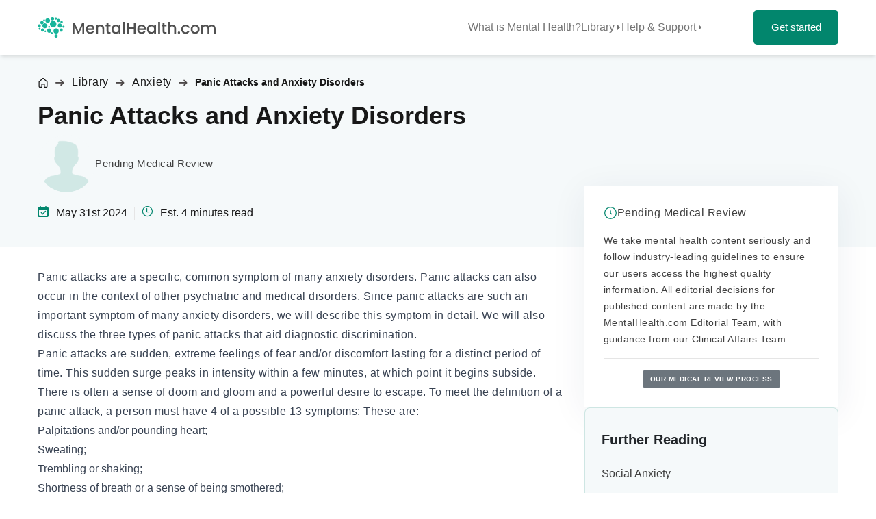

--- FILE ---
content_type: text/html; charset=UTF-8
request_url: https://www.mentalhealth.com/library/panic-attacks-in-anxiety-disorders
body_size: 15802
content:
<!doctype html>
<html lang="en-US">
<head>
    <meta charset="UTF-8">
    <meta name="viewport" content="width=device-width, initial-scale=1">
    <link rel="profile" href="https://gmpg.org/xfn/11">
    <link rel="icon" type="image/png" href="https://www.mentalhealth.com/wp-content/themes/mental-health/theme/assets/images/favicon/favicon-96x96.png" sizes="96x96" />
    <link rel="icon" type="image/svg+xml" href="https://www.mentalhealth.com/wp-content/themes/mental-health/theme/assets/images/favicon/favicon.svg" />
    <link rel="shortcut icon" href="https://www.mentalhealth.com/wp-content/themes/mental-health/theme/assets/images/favicon/favicon.ico" />
    <link rel="apple-touch-icon" sizes="180x180" href="https://www.mentalhealth.com/wp-content/themes/mental-health/theme/assets/images/favicon/apple-touch-icon.png" />
    <meta name="apple-mobile-web-app-title" content="MentalHealth.com" />
    <link rel="manifest" href="https://www.mentalhealth.com/wp-content/themes/mental-health/theme/assets/images/favicon/site.webmanifest" />
    <meta name='robots' content='index, follow, max-image-preview:large, max-snippet:-1, max-video-preview:-1' />
	<style>img:is([sizes="auto" i], [sizes^="auto," i]) { contain-intrinsic-size: 3000px 1500px }</style>
	
	<!-- This site is optimized with the Yoast SEO plugin v26.7 - https://yoast.com/wordpress/plugins/seo/ -->
	<title>Panic Attacks and Anxiety Disorders</title>
	<meta name="description" content="Learn about panic attacks, a common symptom of anxiety disorders, including their characteristics, types, and diagnosis." />
	<link rel="canonical" href="https://www.mentalhealth.com/library/panic-attacks-in-anxiety-disorders" />
	<meta property="og:locale" content="en_US" />
	<meta property="og:type" content="article" />
	<meta property="og:title" content="Panic Attacks and Anxiety Disorders" />
	<meta property="og:description" content="Learn about panic attacks, a common symptom of anxiety disorders, including their characteristics, types, and diagnosis." />
	<meta property="og:url" content="https://www.mentalhealth.com/library/panic-attacks-in-anxiety-disorders" />
	<meta property="og:site_name" content="MentalHealth.com" />
	<meta property="article:publisher" content="https://www.facebook.com/mentalhealth" />
	<meta property="article:modified_time" content="2025-08-28T04:45:34+00:00" />
	<meta property="og:image" content="https://www.mentalhealth.com/wp-content/themes/mental-health/theme/assets/images/social-img.jpg" />
	<meta name="twitter:card" content="summary_large_image" />
	<meta name="twitter:title" content="Panic Attacks and Anxiety Disorders" />
	<meta name="twitter:description" content="Learn about panic attacks, a common symptom of anxiety disorders, including their characteristics, types, and diagnosis." />
	<meta name="twitter:site" content="@therapy" />
	<meta name="twitter:label1" content="Est. reading time" />
	<meta name="twitter:data1" content="3 minutes" />
	<script type="application/ld+json" class="yoast-schema-graph">{"@context":"https://schema.org","@graph":[{"@type":"WebPage","@id":"https://www.mentalhealth.com/library/panic-attacks-in-anxiety-disorders","url":"https://www.mentalhealth.com/library/panic-attacks-in-anxiety-disorders","name":"Panic Attacks and Anxiety Disorders","isPartOf":{"@id":"https://www.mentalhealth.com/#website"},"datePublished":"2024-05-31T23:31:46+00:00","dateModified":"2025-08-28T04:45:34+00:00","description":"Learn about panic attacks, a common symptom of anxiety disorders, including their characteristics, types, and diagnosis.","breadcrumb":{"@id":"https://www.mentalhealth.com/library/panic-attacks-in-anxiety-disorders#breadcrumb"},"inLanguage":"en-US","potentialAction":[{"@type":"ReadAction","target":["https://www.mentalhealth.com/library/panic-attacks-in-anxiety-disorders"]}],"relatedLink":["/library/panic-attack-helpline","/library/managing-panic-attacks-while-driving","/library/specific-anxiety-disorders","/library/generalized-anxiety-disorder","/library/specific-phobias-and-social-anxiety"]},{"@type":"BreadcrumbList","@id":"https://www.mentalhealth.com/library/panic-attacks-in-anxiety-disorders#breadcrumb","itemListElement":[{"@type":"ListItem","position":1,"item":{"@id":"https://www.mentalhealth.com/library","name":"Library"}},{"@type":"ListItem","position":2,"item":{"@id":"https://www.mentalhealth.com/library/anxiety","name":"Anxiety"}},{"@type":"ListItem","position":3,"item":{"@id":"https://www.mentalhealth.com/library/panic-attacks-in-anxiety-disorders","name":"Panic Attacks and Anxiety Disorders"}}]},{"@type":"WebSite","@id":"https://www.mentalhealth.com/#website","url":"https://www.mentalhealth.com/","name":"MentalHealth.com","description":"","publisher":{"@id":"https://www.mentalhealth.com/#organization"},"potentialAction":[{"@type":"SearchAction","target":{"@type":"EntryPoint","urlTemplate":"https://www.mentalhealth.com/?s={search_term_string}"},"query-input":{"@type":"PropertyValueSpecification","valueRequired":true,"valueName":"search_term_string"}}],"inLanguage":"en-US"},{"@type":"Organization","@id":"https://www.mentalhealth.com/#organization","name":"MentalHealth.com","url":"https://www.mentalhealth.com/","logo":{"@type":"ImageObject","inLanguage":"en-US","@id":"https://www.mentalhealth.com/#/schema/logo/image/","url":"https://www.mentalhealth.com/wp-content/uploads/2024/02/MH-logo.png","contentUrl":"https://www.mentalhealth.com/wp-content/uploads/2024/02/MH-logo.png","width":1200,"height":200,"caption":"MentalHealth.com"},"image":{"@id":"https://www.mentalhealth.com/#/schema/logo/image/"},"sameAs":["https://www.facebook.com/mentalhealth","https://x.com/therapy","https://www.youtube.com/mentalhealth","https://www.linkedin.com/company/mentalhealth/","https://www.tiktok.com/@mentalhealth","https://www.pinterest.com/mentalhealth/","https://www.instagram.com/mentalhealth/"]}]}</script>
	<!-- / Yoast SEO plugin. -->


<link rel='stylesheet' id='wp-block-library-css' href='https://www.mentalhealth.com/wp-includes/css/dist/block-library/style.min.css?ver=6.8.3' media='all' />
<style id='global-styles-inline-css'>
:root{--wp--preset--aspect-ratio--square: 1;--wp--preset--aspect-ratio--4-3: 4/3;--wp--preset--aspect-ratio--3-4: 3/4;--wp--preset--aspect-ratio--3-2: 3/2;--wp--preset--aspect-ratio--2-3: 2/3;--wp--preset--aspect-ratio--16-9: 16/9;--wp--preset--aspect-ratio--9-16: 9/16;--wp--preset--color--black: #000000;--wp--preset--color--cyan-bluish-gray: #abb8c3;--wp--preset--color--white: #ffffff;--wp--preset--color--pale-pink: #f78da7;--wp--preset--color--vivid-red: #cf2e2e;--wp--preset--color--luminous-vivid-orange: #ff6900;--wp--preset--color--luminous-vivid-amber: #fcb900;--wp--preset--color--light-green-cyan: #7bdcb5;--wp--preset--color--vivid-green-cyan: #00d084;--wp--preset--color--pale-cyan-blue: #8ed1fc;--wp--preset--color--vivid-cyan-blue: #0693e3;--wp--preset--color--vivid-purple: #9b51e0;--wp--preset--color--background: #ffffff;--wp--preset--color--foreground: #404040;--wp--preset--color--primary: #b91c1c;--wp--preset--color--secondary: #15803d;--wp--preset--color--tertiary: #0369a1;--wp--preset--gradient--vivid-cyan-blue-to-vivid-purple: linear-gradient(135deg,rgba(6,147,227,1) 0%,rgb(155,81,224) 100%);--wp--preset--gradient--light-green-cyan-to-vivid-green-cyan: linear-gradient(135deg,rgb(122,220,180) 0%,rgb(0,208,130) 100%);--wp--preset--gradient--luminous-vivid-amber-to-luminous-vivid-orange: linear-gradient(135deg,rgba(252,185,0,1) 0%,rgba(255,105,0,1) 100%);--wp--preset--gradient--luminous-vivid-orange-to-vivid-red: linear-gradient(135deg,rgba(255,105,0,1) 0%,rgb(207,46,46) 100%);--wp--preset--gradient--very-light-gray-to-cyan-bluish-gray: linear-gradient(135deg,rgb(238,238,238) 0%,rgb(169,184,195) 100%);--wp--preset--gradient--cool-to-warm-spectrum: linear-gradient(135deg,rgb(74,234,220) 0%,rgb(151,120,209) 20%,rgb(207,42,186) 40%,rgb(238,44,130) 60%,rgb(251,105,98) 80%,rgb(254,248,76) 100%);--wp--preset--gradient--blush-light-purple: linear-gradient(135deg,rgb(255,206,236) 0%,rgb(152,150,240) 100%);--wp--preset--gradient--blush-bordeaux: linear-gradient(135deg,rgb(254,205,165) 0%,rgb(254,45,45) 50%,rgb(107,0,62) 100%);--wp--preset--gradient--luminous-dusk: linear-gradient(135deg,rgb(255,203,112) 0%,rgb(199,81,192) 50%,rgb(65,88,208) 100%);--wp--preset--gradient--pale-ocean: linear-gradient(135deg,rgb(255,245,203) 0%,rgb(182,227,212) 50%,rgb(51,167,181) 100%);--wp--preset--gradient--electric-grass: linear-gradient(135deg,rgb(202,248,128) 0%,rgb(113,206,126) 100%);--wp--preset--gradient--midnight: linear-gradient(135deg,rgb(2,3,129) 0%,rgb(40,116,252) 100%);--wp--preset--font-size--small: 13px;--wp--preset--font-size--medium: 20px;--wp--preset--font-size--large: 36px;--wp--preset--font-size--x-large: 42px;--wp--preset--spacing--20: 0.44rem;--wp--preset--spacing--30: 0.67rem;--wp--preset--spacing--40: 1rem;--wp--preset--spacing--50: 1.5rem;--wp--preset--spacing--60: 2.25rem;--wp--preset--spacing--70: 3.38rem;--wp--preset--spacing--80: 5.06rem;--wp--preset--shadow--natural: 6px 6px 9px rgba(0, 0, 0, 0.2);--wp--preset--shadow--deep: 12px 12px 50px rgba(0, 0, 0, 0.4);--wp--preset--shadow--sharp: 6px 6px 0px rgba(0, 0, 0, 0.2);--wp--preset--shadow--outlined: 6px 6px 0px -3px rgba(255, 255, 255, 1), 6px 6px rgba(0, 0, 0, 1);--wp--preset--shadow--crisp: 6px 6px 0px rgba(0, 0, 0, 1);}:root { --wp--style--global--content-size: 40rem;--wp--style--global--wide-size: 60rem; }:where(body) { margin: 0; }.wp-site-blocks > .alignleft { float: left; margin-right: 2em; }.wp-site-blocks > .alignright { float: right; margin-left: 2em; }.wp-site-blocks > .aligncenter { justify-content: center; margin-left: auto; margin-right: auto; }:where(.is-layout-flex){gap: 0.5em;}:where(.is-layout-grid){gap: 0.5em;}.is-layout-flow > .alignleft{float: left;margin-inline-start: 0;margin-inline-end: 2em;}.is-layout-flow > .alignright{float: right;margin-inline-start: 2em;margin-inline-end: 0;}.is-layout-flow > .aligncenter{margin-left: auto !important;margin-right: auto !important;}.is-layout-constrained > .alignleft{float: left;margin-inline-start: 0;margin-inline-end: 2em;}.is-layout-constrained > .alignright{float: right;margin-inline-start: 2em;margin-inline-end: 0;}.is-layout-constrained > .aligncenter{margin-left: auto !important;margin-right: auto !important;}.is-layout-constrained > :where(:not(.alignleft):not(.alignright):not(.alignfull)){max-width: var(--wp--style--global--content-size);margin-left: auto !important;margin-right: auto !important;}.is-layout-constrained > .alignwide{max-width: var(--wp--style--global--wide-size);}body .is-layout-flex{display: flex;}.is-layout-flex{flex-wrap: wrap;align-items: center;}.is-layout-flex > :is(*, div){margin: 0;}body .is-layout-grid{display: grid;}.is-layout-grid > :is(*, div){margin: 0;}body{padding-top: 0px;padding-right: 0px;padding-bottom: 0px;padding-left: 0px;}a:where(:not(.wp-element-button)){text-decoration: underline;}:root :where(.wp-element-button, .wp-block-button__link){background-color: #32373c;border-width: 0;color: #fff;font-family: inherit;font-size: inherit;line-height: inherit;padding: calc(0.667em + 2px) calc(1.333em + 2px);text-decoration: none;}.has-black-color{color: var(--wp--preset--color--black) !important;}.has-cyan-bluish-gray-color{color: var(--wp--preset--color--cyan-bluish-gray) !important;}.has-white-color{color: var(--wp--preset--color--white) !important;}.has-pale-pink-color{color: var(--wp--preset--color--pale-pink) !important;}.has-vivid-red-color{color: var(--wp--preset--color--vivid-red) !important;}.has-luminous-vivid-orange-color{color: var(--wp--preset--color--luminous-vivid-orange) !important;}.has-luminous-vivid-amber-color{color: var(--wp--preset--color--luminous-vivid-amber) !important;}.has-light-green-cyan-color{color: var(--wp--preset--color--light-green-cyan) !important;}.has-vivid-green-cyan-color{color: var(--wp--preset--color--vivid-green-cyan) !important;}.has-pale-cyan-blue-color{color: var(--wp--preset--color--pale-cyan-blue) !important;}.has-vivid-cyan-blue-color{color: var(--wp--preset--color--vivid-cyan-blue) !important;}.has-vivid-purple-color{color: var(--wp--preset--color--vivid-purple) !important;}.has-background-color{color: var(--wp--preset--color--background) !important;}.has-foreground-color{color: var(--wp--preset--color--foreground) !important;}.has-primary-color{color: var(--wp--preset--color--primary) !important;}.has-secondary-color{color: var(--wp--preset--color--secondary) !important;}.has-tertiary-color{color: var(--wp--preset--color--tertiary) !important;}.has-black-background-color{background-color: var(--wp--preset--color--black) !important;}.has-cyan-bluish-gray-background-color{background-color: var(--wp--preset--color--cyan-bluish-gray) !important;}.has-white-background-color{background-color: var(--wp--preset--color--white) !important;}.has-pale-pink-background-color{background-color: var(--wp--preset--color--pale-pink) !important;}.has-vivid-red-background-color{background-color: var(--wp--preset--color--vivid-red) !important;}.has-luminous-vivid-orange-background-color{background-color: var(--wp--preset--color--luminous-vivid-orange) !important;}.has-luminous-vivid-amber-background-color{background-color: var(--wp--preset--color--luminous-vivid-amber) !important;}.has-light-green-cyan-background-color{background-color: var(--wp--preset--color--light-green-cyan) !important;}.has-vivid-green-cyan-background-color{background-color: var(--wp--preset--color--vivid-green-cyan) !important;}.has-pale-cyan-blue-background-color{background-color: var(--wp--preset--color--pale-cyan-blue) !important;}.has-vivid-cyan-blue-background-color{background-color: var(--wp--preset--color--vivid-cyan-blue) !important;}.has-vivid-purple-background-color{background-color: var(--wp--preset--color--vivid-purple) !important;}.has-background-background-color{background-color: var(--wp--preset--color--background) !important;}.has-foreground-background-color{background-color: var(--wp--preset--color--foreground) !important;}.has-primary-background-color{background-color: var(--wp--preset--color--primary) !important;}.has-secondary-background-color{background-color: var(--wp--preset--color--secondary) !important;}.has-tertiary-background-color{background-color: var(--wp--preset--color--tertiary) !important;}.has-black-border-color{border-color: var(--wp--preset--color--black) !important;}.has-cyan-bluish-gray-border-color{border-color: var(--wp--preset--color--cyan-bluish-gray) !important;}.has-white-border-color{border-color: var(--wp--preset--color--white) !important;}.has-pale-pink-border-color{border-color: var(--wp--preset--color--pale-pink) !important;}.has-vivid-red-border-color{border-color: var(--wp--preset--color--vivid-red) !important;}.has-luminous-vivid-orange-border-color{border-color: var(--wp--preset--color--luminous-vivid-orange) !important;}.has-luminous-vivid-amber-border-color{border-color: var(--wp--preset--color--luminous-vivid-amber) !important;}.has-light-green-cyan-border-color{border-color: var(--wp--preset--color--light-green-cyan) !important;}.has-vivid-green-cyan-border-color{border-color: var(--wp--preset--color--vivid-green-cyan) !important;}.has-pale-cyan-blue-border-color{border-color: var(--wp--preset--color--pale-cyan-blue) !important;}.has-vivid-cyan-blue-border-color{border-color: var(--wp--preset--color--vivid-cyan-blue) !important;}.has-vivid-purple-border-color{border-color: var(--wp--preset--color--vivid-purple) !important;}.has-background-border-color{border-color: var(--wp--preset--color--background) !important;}.has-foreground-border-color{border-color: var(--wp--preset--color--foreground) !important;}.has-primary-border-color{border-color: var(--wp--preset--color--primary) !important;}.has-secondary-border-color{border-color: var(--wp--preset--color--secondary) !important;}.has-tertiary-border-color{border-color: var(--wp--preset--color--tertiary) !important;}.has-vivid-cyan-blue-to-vivid-purple-gradient-background{background: var(--wp--preset--gradient--vivid-cyan-blue-to-vivid-purple) !important;}.has-light-green-cyan-to-vivid-green-cyan-gradient-background{background: var(--wp--preset--gradient--light-green-cyan-to-vivid-green-cyan) !important;}.has-luminous-vivid-amber-to-luminous-vivid-orange-gradient-background{background: var(--wp--preset--gradient--luminous-vivid-amber-to-luminous-vivid-orange) !important;}.has-luminous-vivid-orange-to-vivid-red-gradient-background{background: var(--wp--preset--gradient--luminous-vivid-orange-to-vivid-red) !important;}.has-very-light-gray-to-cyan-bluish-gray-gradient-background{background: var(--wp--preset--gradient--very-light-gray-to-cyan-bluish-gray) !important;}.has-cool-to-warm-spectrum-gradient-background{background: var(--wp--preset--gradient--cool-to-warm-spectrum) !important;}.has-blush-light-purple-gradient-background{background: var(--wp--preset--gradient--blush-light-purple) !important;}.has-blush-bordeaux-gradient-background{background: var(--wp--preset--gradient--blush-bordeaux) !important;}.has-luminous-dusk-gradient-background{background: var(--wp--preset--gradient--luminous-dusk) !important;}.has-pale-ocean-gradient-background{background: var(--wp--preset--gradient--pale-ocean) !important;}.has-electric-grass-gradient-background{background: var(--wp--preset--gradient--electric-grass) !important;}.has-midnight-gradient-background{background: var(--wp--preset--gradient--midnight) !important;}.has-small-font-size{font-size: var(--wp--preset--font-size--small) !important;}.has-medium-font-size{font-size: var(--wp--preset--font-size--medium) !important;}.has-large-font-size{font-size: var(--wp--preset--font-size--large) !important;}.has-x-large-font-size{font-size: var(--wp--preset--font-size--x-large) !important;}
:where(.wp-block-post-template.is-layout-flex){gap: 1.25em;}:where(.wp-block-post-template.is-layout-grid){gap: 1.25em;}
:where(.wp-block-columns.is-layout-flex){gap: 2em;}:where(.wp-block-columns.is-layout-grid){gap: 2em;}
:root :where(.wp-block-pullquote){font-size: 1.5em;line-height: 1.6;}
</style>
<link rel='stylesheet' id='contact-form-7-css' href='https://www.mentalhealth.com/wp-content/plugins/contact-form-7/includes/css/styles.css?ver=6.1.4' media='all' />
<link rel='stylesheet' id='wpcf7-redirect-script-frontend-css' href='https://www.mentalhealth.com/wp-content/plugins/wpcf7-redirect/build/assets/frontend-script.css?ver=2c532d7e2be36f6af233' media='all' />
<link rel='stylesheet' id='mental-health-style-css' href='https://www.mentalhealth.com/wp-content/themes/mental-health/theme/style.css?ver=1767727485' media='all' />
<link rel="alternate" title="oEmbed (JSON)" type="application/json+oembed" href="https://www.mentalhealth.com/wp-json/oembed/1.0/embed?url=https%3A%2F%2Fwww.mentalhealth.com%2Flibrary%2Fpanic-attacks-in-anxiety-disorders" />
<link rel="alternate" title="oEmbed (XML)" type="text/xml+oembed" href="https://www.mentalhealth.com/wp-json/oembed/1.0/embed?url=https%3A%2F%2Fwww.mentalhealth.com%2Flibrary%2Fpanic-attacks-in-anxiety-disorders&#038;format=xml" />
<noscript><style>.lazyload[data-src]{display:none !important;}</style></noscript><style>.lazyload{background-image:none !important;}.lazyload:before{background-image:none !important;}</style><link rel="icon" href="https://www.mentalhealth.com/wp-content/uploads/2025/08/mentalhealth.com_-150x150.png" sizes="32x32" />
<link rel="icon" href="https://www.mentalhealth.com/wp-content/uploads/2025/08/mentalhealth.com_-300x300.png" sizes="192x192" />
<link rel="apple-touch-icon" href="https://www.mentalhealth.com/wp-content/uploads/2025/08/mentalhealth.com_-300x300.png" />
<meta name="msapplication-TileImage" content="https://www.mentalhealth.com/wp-content/uploads/2025/08/mentalhealth.com_-300x300.png" />
    <script async src="https://www.googletagmanager.com/gtag/js?id=G-LPHS5SJ8Y8"></script>
    <script>
        window.dataLayer = window.dataLayer || [];
        function gtag(){dataLayer.push(arguments);}
        gtag('js', new Date());
        gtag('config', 'G-LPHS5SJ8Y8');
    </script>
</head>

<body class="wp-singular library-template-default single single-library postid-5357 wp-embed-responsive wp-theme-mental-healththeme overflow-x-hidden">

<header id="header-main" class="relative z-50">
    <nav class="shadow-md bg-white relative" id="navbar-main">
        <div class="container--full grid grid-cols-[1fr_auto_auto] md:grid-cols-[1fr_auto_auto] grid-rows-[64px_1fr] lg:flex justify-between items-center h-[64px] md:h-[80px]">
            <div>
                <a class="block navbar-brand lg-size order-1 lg:ml-0 relative scale-y-[1.01]" href="https://www.mentalhealth.com">
                    <img class="logo-img  lazyload" alt="mentalhealth logo" src="[data-uri]" id="navbar-logo" width="260" height="43" data-uw-rm-alt-original="mentalhealth logo" data-uw-rm-alt="ALT" data-src="https://www.mentalhealth.com/wp-content/themes/mental-health/theme/assets/images/Mental-Health-Logo.svg" decoding="async" data-eio-rwidth="260" data-eio-rheight="43"><noscript><img class="logo-img " alt="mentalhealth logo" src="https://www.mentalhealth.com/wp-content/themes/mental-health/theme/assets/images/Mental-Health-Logo.svg" id="navbar-logo" width="260" height="43" data-uw-rm-alt-original="mentalhealth logo" data-uw-rm-alt="ALT" data-eio="l"></noscript>
                </a>
            </div>
            <div class="topmenu shadow-md lg:shadow-none z-50 hidden lg:flex flex-1 w-[calc(100%+30px)] md:w-[calc(100%+48px)] -ml-[15px] md:-ml-[24px] col-span-3 lg:ml-0 bg-white lg:max-w-[550px] h-full order-4 lg:order-2 xl:ml-[120px]"><ul id="menu-top-level-navigation" class="flex flex-col lg:flex-row flex-1  md:gap-10 md:justify-end max-md:mb-6 max-md:overflow-x-scroll"><li class="menu-item menu-item-type-custom menu-item-object-custom menu-item-18615"><a href="https://www.mentalhealth.com/library/mental-health">What is Mental Health?</a></li>
<li class="menu-item menu-item-type-custom menu-item-object-custom menu-item-has-children menu-item-8970"><a href="#">Library</a><div class="sub-menu-parent lg:py-4"><div class="container--full mx-auto">
<ul class="sub-menu">
	<li class="menu-item menu-item-type-custom menu-item-object-custom menu-item-has-children menu-item-8975"><a href="#">Behavioral Health</a><div class="sub-menu-parent lg:py-4"><div class="container--full mx-auto">
	<ul class="sub-menu">
		<li class="menu-item menu-item-type-custom menu-item-object-custom menu-item-9027"><a href="/library/behavioral-health">Behavioral Health</a></li>
		<li class="menu-item menu-item-type-custom menu-item-object-custom menu-item-14542"><a href="https://www.mentalhealth.com/library/behavioral-disorders">Behavioral Disorders</a></li>
		<li class="menu-item menu-item-type-custom menu-item-object-custom menu-item-17388"><a href="https://www.mentalhealth.com/library/disruptive-impulse-control-conduct-disorders">Conduct Disorder</a></li>
		<li class="menu-item menu-item-type-custom menu-item-object-custom menu-item-17353"><a href="https://www.mentalhealth.com/library/self-esteem-development-management">Self-Esteem Development</a></li>
	</ul>
</div></div></li>
	<li class="menu-item menu-item-type-custom menu-item-object-custom menu-item-has-children menu-item-17359"><a href="#">Emotional Health</a><div class="sub-menu-parent lg:py-4"><div class="container--full mx-auto">
	<ul class="sub-menu">
		<li class="menu-item menu-item-type-custom menu-item-object-custom menu-item-17360"><a href="https://www.mentalhealth.com/library/emotional-health">Emotional Health</a></li>
		<li class="menu-item menu-item-type-custom menu-item-object-custom menu-item-17365"><a href="https://www.mentalhealth.com/library/emotional-intelligence">Emotional Intelligence</a></li>
		<li class="menu-item menu-item-type-custom menu-item-object-custom menu-item-17364"><a href="https://www.mentalhealth.com/library/emotional-resilience">Emotional Resilience</a></li>
		<li class="menu-item menu-item-type-custom menu-item-object-custom menu-item-17361"><a href="https://www.mentalhealth.com/library/anger-in-context">Anger</a></li>
		<li class="menu-item menu-item-type-custom menu-item-object-custom menu-item-17362"><a href="https://www.mentalhealth.com/library/stress">Stress</a></li>
	</ul>
</div></div></li>
	<li class="menu-item menu-item-type-custom menu-item-object-custom menu-item-has-children menu-item-17344"><a href="#">Social Health</a><div class="sub-menu-parent lg:py-4"><div class="container--full mx-auto">
	<ul class="sub-menu">
		<li class="menu-item menu-item-type-custom menu-item-object-custom menu-item-17354"><a href="https://www.mentalhealth.com/library/social-health">Social Health</a></li>
		<li class="menu-item menu-item-type-custom menu-item-object-custom menu-item-17930"><a href="https://www.mentalhealth.com/library/social-media">Social Media</a></li>
		<li class="menu-item menu-item-type-custom menu-item-object-custom menu-item-17367"><a href="https://www.mentalhealth.com/library/relationships">Relationships</a></li>
		<li class="menu-item menu-item-type-custom menu-item-object-custom menu-item-17369"><a href="https://www.mentalhealth.com/library/relational-communication">Communication</a></li>
	</ul>
</div></div></li>
	<li class="menu-item menu-item-type-custom menu-item-object-custom menu-item-has-children menu-item-8971"><a href="#">Self-Care</a><div class="sub-menu-parent lg:py-4"><div class="container--full mx-auto">
	<ul class="sub-menu">
		<li class="menu-item menu-item-type-custom menu-item-object-custom menu-item-17343"><a href="https://www.mentalhealth.com/library/self-care">Self-Care</a></li>
		<li class="menu-item menu-item-type-custom menu-item-object-custom menu-item-9026"><a href="/library/health-wellness">Health &#038; Wellness</a></li>
		<li class="menu-item menu-item-type-custom menu-item-object-custom menu-item-17375"><a href="https://www.mentalhealth.com/library/multidimensional-wellness-powerful-concept-and-practical-tool">Multidimensional Wellness</a></li>
		<li class="menu-item menu-item-type-custom menu-item-object-custom menu-item-8972"><a href="/library/psychological-self-tools">Awareness and Self-Care</a></li>
		<li class="menu-item menu-item-type-custom menu-item-object-custom menu-item-19148"><a href="https://www.mentalhealth.com/library/assertiveness-training">Assertiveness Training</a></li>
	</ul>
</div></div></li>
	<li class="menu-item menu-item-type-custom menu-item-object-custom menu-item-has-children menu-item-8983"><a href="#">Mental Health Conditions</a><div class="sub-menu-parent lg:py-4"><div class="container--full mx-auto">
	<ul class="sub-menu">
		<li class="menu-item menu-item-type-custom menu-item-object-custom menu-item-17356"><a href="https://www.mentalhealth.com/library/mental-health-conditions">Mental Health Conditions</a></li>
		<li class="menu-item menu-item-type-custom menu-item-object-custom menu-item-9029"><a href="/library/mental-disorders">Mental Health Disorders</a></li>
		<li class="menu-item menu-item-type-custom menu-item-object-custom menu-item-8984"><a href="https://www.mentalhealth.com/library/anxiety">Anxiety Disorders</a></li>
		<li class="menu-item menu-item-type-custom menu-item-object-custom menu-item-8985"><a href="/library/personality-disorders">Personality Disorders</a></li>
		<li class="menu-item menu-item-type-custom menu-item-object-custom menu-item-17378"><a href="https://www.mentalhealth.com/library/adhd">Attention Deficit Hyperactivity Disorder (ADHD)</a></li>
		<li class="menu-item menu-item-type-custom menu-item-object-custom menu-item-17387"><a href="https://www.mentalhealth.com/library/autism-spectrum-disorder">Autism Spectrum Disorder (ASD)</a></li>
		<li class="menu-item menu-item-type-custom menu-item-object-custom menu-item-17786"><a href="https://www.mentalhealth.com/library/obsessive-compulsive-disorder">Obsessive-Compulsive Disorder (OCD)</a></li>
		<li class="menu-item menu-item-type-custom menu-item-object-custom menu-item-8986"><a href="/library/bipolar-disorder">Bipolar Disorder</a></li>
		<li class="menu-item menu-item-type-custom menu-item-object-custom menu-item-17357"><a href="https://www.mentalhealth.com/library/schizophrenia">Schizophrenia</a></li>
	</ul>
</div></div></li>
	<li class="menu-item menu-item-type-custom menu-item-object-custom menu-item-has-children menu-item-8987"><a href="#">Medical Conditions</a><div class="sub-menu-parent lg:py-4"><div class="container--full mx-auto">
	<ul class="sub-menu">
		<li class="menu-item menu-item-type-custom menu-item-object-custom menu-item-17382"><a href="https://www.mentalhealth.com/library/medical-conditions">Medical Conditions</a></li>
		<li class="menu-item menu-item-type-custom menu-item-object-custom menu-item-9030"><a href="/library/neurological-genetic-disorders">Neurological &#038; Genetic Disorders</a></li>
		<li class="menu-item menu-item-type-custom menu-item-object-custom menu-item-8989"><a href="/library/intellectual-disabilities">Intellectual Disabilities</a></li>
		<li class="menu-item menu-item-type-custom menu-item-object-custom menu-item-8988"><a href="/library/dementia">Dementia</a></li>
	</ul>
</div></div></li>
	<li class="menu-item menu-item-type-custom menu-item-object-custom menu-item-has-children menu-item-17345"><a href="#">Trauma &#038; Adversity</a><div class="sub-menu-parent lg:py-4"><div class="container--full mx-auto">
	<ul class="sub-menu">
		<li class="menu-item menu-item-type-custom menu-item-object-custom menu-item-17366"><a href="https://www.mentalhealth.com/library/trauma">Trauma &#038; Adversity</a></li>
		<li class="menu-item menu-item-type-custom menu-item-object-custom menu-item-17372"><a href="https://www.mentalhealth.com/library/trauma-stressor-related-disorders">Trauma Related Disorders</a></li>
		<li class="menu-item menu-item-type-custom menu-item-object-custom menu-item-17373"><a href="https://www.mentalhealth.com/library/ptsd">Post-Traumatic Stress Disorder (PTSD)</a></li>
		<li class="menu-item menu-item-type-custom menu-item-object-custom menu-item-17377"><a href="https://www.mentalhealth.com/library/abuse">Abuse</a></li>
	</ul>
</div></div></li>
	<li class="menu-item menu-item-type-custom menu-item-object-custom menu-item-has-children menu-item-14545"><a href="#">Addiction &#038; Substance Use</a><div class="sub-menu-parent lg:py-4"><div class="container--full mx-auto">
	<ul class="sub-menu">
		<li class="menu-item menu-item-type-custom menu-item-object-custom menu-item-17351"><a href="https://www.mentalhealth.com/library/addiction">Addiction</a></li>
		<li class="menu-item menu-item-type-custom menu-item-object-custom menu-item-17350"><a href="https://www.mentalhealth.com/library/substance-use-disorders">Substance Use Disorders</a></li>
		<li class="menu-item menu-item-type-custom menu-item-object-custom menu-item-17371"><a href="https://www.mentalhealth.com/library/co-occurring-disorders">Co-Occurring Disorders</a></li>
		<li class="menu-item menu-item-type-custom menu-item-object-custom menu-item-17384"><a href="https://www.mentalhealth.com/library/alcohol-use-disorder">Alcohol Use Disorder</a></li>
		<li class="menu-item menu-item-type-custom menu-item-object-custom menu-item-17358"><a href="https://www.mentalhealth.com/library/prescription-drug-abuse">Prescription Drug Abuse</a></li>
		<li class="menu-item menu-item-type-custom menu-item-object-custom menu-item-17383"><a href="https://www.mentalhealth.com/library/cannabis-use-disorder">Cannabis Use Disorder</a></li>
		<li class="menu-item menu-item-type-custom menu-item-object-custom menu-item-17389"><a href="https://www.mentalhealth.com/library/the-brains-of-porn-addicts">Porn Addiction</a></li>
	</ul>
</div></div></li>
	<li class="menu-item menu-item-type-custom menu-item-object-custom menu-item-has-children menu-item-8977"><a href="#">Eating Disorders</a><div class="sub-menu-parent lg:py-4"><div class="container--full mx-auto">
	<ul class="sub-menu">
		<li class="menu-item menu-item-type-custom menu-item-object-custom menu-item-17638"><a href="/library/eating-disorders">Eating Disorders</a></li>
		<li class="menu-item menu-item-type-custom menu-item-object-custom menu-item-17348"><a href="https://www.mentalhealth.com/library/anorexia-nervosa">Anorexia Nervosa</a></li>
		<li class="menu-item menu-item-type-custom menu-item-object-custom menu-item-17347"><a href="https://www.mentalhealth.com/library/bulimia-nervosa">Bulimia Nervosa</a></li>
		<li class="menu-item menu-item-type-custom menu-item-object-custom menu-item-17376"><a href="https://www.mentalhealth.com/library/binge-eating-disorder">Binge Eating Disorder</a></li>
		<li class="menu-item menu-item-type-custom menu-item-object-custom menu-item-17349"><a href="https://www.mentalhealth.com/library/eating-disorder-diagnosis-treatment">Eating Disorder Treatment</a></li>
	</ul>
</div></div></li>
	<li class="menu-item menu-item-type-custom menu-item-object-custom menu-item-has-children menu-item-8995"><a href="#">Medications</a><div class="sub-menu-parent lg:py-4"><div class="container--full mx-auto">
	<ul class="sub-menu">
		<li class="menu-item menu-item-type-custom menu-item-object-custom menu-item-9032"><a href="/library/medications">Medications</a></li>
		<li class="menu-item menu-item-type-custom menu-item-object-custom menu-item-8996"><a href="/library/antidepressants">Antidepressants</a></li>
		<li class="menu-item menu-item-type-custom menu-item-object-custom menu-item-8997"><a href="/library/antipsychotics">Antipsychotics</a></li>
		<li class="menu-item menu-item-type-custom menu-item-object-custom menu-item-8998"><a href="/library/benzodiazepines">Benzodiazepines</a></li>
		<li class="menu-item menu-item-type-custom menu-item-object-custom menu-item-17386"><a href="https://www.mentalhealth.com/library/opioids">Opioids</a></li>
	</ul>
</div></div></li>
	<li class="menu-item menu-item-type-custom menu-item-object-custom menu-item-has-children menu-item-8991"><a href="#">Therapy</a><div class="sub-menu-parent lg:py-4"><div class="container--full mx-auto">
	<ul class="sub-menu">
		<li class="menu-item menu-item-type-custom menu-item-object-custom menu-item-9031"><a href="/library/therapy">Therapy</a></li>
		<li class="menu-item menu-item-type-custom menu-item-object-custom menu-item-8992"><a href="/library/psychotherapy">Psychotherapy</a></li>
		<li class="menu-item menu-item-type-custom menu-item-object-custom menu-item-8993"><a href="/library/cognitive-behavioral-therapy">Cognitive Behavioral Therapy (CBT)</a></li>
		<li class="menu-item menu-item-type-custom menu-item-object-custom menu-item-8994"><a href="/library/dialectical-behavior-therapy">Dialectical Behavior Therapy (DBT)</a></li>
	</ul>
</div></div></li>
	<li class="menu-item menu-item-type-custom menu-item-object-custom menu-item-has-children menu-item-17346"><a href="#">Recovery</a><div class="sub-menu-parent lg:py-4"><div class="container--full mx-auto">
	<ul class="sub-menu">
		<li class="menu-item menu-item-type-custom menu-item-object-custom menu-item-17355"><a href="https://www.mentalhealth.com/library/recovery">Mental Health Recovery</a></li>
		<li class="menu-item menu-item-type-custom menu-item-object-custom menu-item-17380"><a href="https://www.mentalhealth.com/library/stages-of-mental-health-recovery">Recovery Stages</a></li>
		<li class="menu-item menu-item-type-custom menu-item-object-custom menu-item-17381"><a href="https://www.mentalhealth.com/library/medication-assisted-treatment">Medication Assisted Treatment</a></li>
		<li class="menu-item menu-item-type-custom menu-item-object-custom menu-item-17379"><a href="https://www.mentalhealth.com/library/alternative-treatments">Alternative Treatments</a></li>
		<li class="menu-item menu-item-type-custom menu-item-object-custom menu-item-17390"><a href="https://www.mentalhealth.com/library/spiritual-approaches-to-addiction-recovery">Spiritual Recovery Methods</a></li>
		<li class="menu-item menu-item-type-custom menu-item-object-custom menu-item-17374"><a href="https://www.mentalhealth.com/library/crisis-intervention">Crisis Intervention</a></li>
	</ul>
</div></div></li>
</ul>
</div></div></li>
<li class="menu-item menu-item-type-custom menu-item-object-custom menu-item-has-children menu-item-8999"><a href="#">Help &#038; Support</a><div class="sub-menu-parent lg:py-4"><div class="container--full mx-auto">
<ul class="sub-menu">
	<li class="menu-item menu-item-type-custom menu-item-object-custom menu-item-17699"><a href="https://www.mentalhealth.com/answers">Get Answers</a></li>
	<li class="menu-item menu-item-type-custom menu-item-object-custom menu-item-9459"><a href="https://www.mentalhealth.com/local">Find a Therapist</a></li>
	<li class="menu-item menu-item-type-custom menu-item-object-custom menu-item-9470"><a href="https://www.mentalhealth.com/rehab">Find Treatment</a></li>
</ul>
</div></div></li>
</ul></div>            <div class="order-2 flex items-center lg:ml-4 xl:ml-8">
                                        <a href="https://www.mentalhealth.com/signup"
                            class="lg:order-3 btn btn--primary px-0 text-sm tracking-normal h-[40px] xl:h-[50px] lg:text-[15px] cta-track-click w-[95px] xl:w-[124px]"
                            data-event="cta-click-get-started"
                            rel="nofollow"
                            title="Get started">
                            Get started                        </a>
                                </div>

                        <div id="nav-toggler" class="flex flex-col gap-[5px] w-[38px] cursor-pointer p-2 lg:hidden ml-4 order-3">
                <div class="bg-[#7e7f7f] h-[3px]"></div>
                <div class="bg-[#7e7f7f] h-[3px] w-4/5"></div>
                <div class="bg-[#7e7f7f] h-[3px]"></div>
            </div>


        </div>
    </nav>
</header>

<div id="page">
	<div id="content" class="overflow-x-clip">

	<section id="primary">
		<main id="main">
			<article id="post-5357" class="post-5357 library type-library status-publish hentry">
		<div class="bg-gray-100">
    <div class="container--full py-7">
                    <nav id="breadcrumbs" aria-label="Breadcrumbs" class="mb-4"><ol><li><span><a href="https://www.mentalhealth.com"><svg xmlns="http://www.w3.org/2000/svg" width="16" height="16" class="breadcrumb-home-icon" viewBox="0 0 1200 1200"><path fill="#181818" d="M680.4 98.398c-45.602-42-115.2-42-162 0l-385.2 351.6c-9.602 9.602-15.602 21.602-15.602 36v516c0 73.199 58.801 132 132 132h218.4c26.398 0 48-21.602 48-48v-300h168v300c0 26.398 21.602 48 48 48h218.4c73.199 0 132-58.801 132-132v-516c0-13.199-6-26.398-15.602-36zm306 903.6c0 20.398-15.602 36-36 36H780v-300c0-26.398-21.602-48-48-48H468c-26.398 0-48 21.602-48 48v300H249.6c-20.398 0-36-15.602-36-36v-494.4l369.6-337.2c9.602-8.398 22.801-8.398 32.398 0l369.6 337.2z"></path></svg><span class="sr-only">Home</span></a></span></li><li><span><a href="/library">Library</a></span></li><li><span><a href="https://www.mentalhealth.com/library/anxiety">Anxiety</a></span></li><li><span aria-current="page">Panic Attacks and Anxiety Disorders</span></li></ol></nav>        
        <h1 class="text-black-800 text-[26px] md:text-4xl font-bold block mb-2">
            Panic Attacks and Anxiety Disorders        </h1>

        
<div class="flex flex-col sm:flex-row items-start gap-2 sm:gap-12">
            <div class="block">
                            <div class="text-[15px] text-black-700 font-normal flex-col justify-center">
                                            <div class="flex gap-4 flex-row">
                            <img src="[data-uri]"
                                 alt="Profile image placeholder"
                                 class="rounded-full max-md:hidden lazyload"
                                 width="84"
                                 height="84"
                                 style="width: 84px; height: 84px;"
 data-src="/wp-content/themes/mental-health/theme/assets/images/profile/avatar.png" decoding="async" data-eio-rwidth="232" data-eio-rheight="233" /><noscript><img src="/wp-content/themes/mental-health/theme/assets/images/profile/avatar.png"
                                 alt="Profile image placeholder"
                                 class="rounded-full max-md:hidden"
                                 width="84"
                                 height="84"
                                 style="width: 84px; height: 84px;"
 data-eio="l" /></noscript>
                            <div class="text-[15px] text-black-700 font-normal flex flex-col justify-center">
                                <span class="underline">Pending Medical Review</span>
                            </div>
                        </div>
                                    </div>
                    </div>
    </div>

        <div class="flex flex-col sm:flex-row items-start gap-2 sm:gap-12 mt-2">
            <ul class="single-meta !mb-0">
                <li>
                    <i class="icon-27"></i>
                    May 31st 2024                </li>
                <div class="single-divider"></div>
                <li>
                    <i class="icon-61"></i>
                                        Est. 4 minutes read
                </li>
            </ul>
            <div class="-mt-3 -ml-[2px] sm:-mt-[2px] sm:ml-0">
                
            </div>
        </div>
    </div>
</div>

	<div class="container--full pt-[30px]">
		<div class="grid grid-cols-12 pb-7 gap-7">
			<div class="col-span-12 lg:col-span-8 lg:pb-7">
				<div class="prose" id="main-content">
															
										
																					
										
<div>Panic attacks are a specific, common symptom of many anxiety disorders. Panic attacks can also occur in the context of other psychiatric and medical disorders. Since panic attacks are such an important symptom of many anxiety disorders, we will describe this symptom in detail. We will also discuss the three types of panic attacks that aid diagnostic discrimination. </p>
<p>Panic attacks are sudden, extreme feelings of fear and/or discomfort lasting for a distinct period of time. This sudden surge peaks in intensity within a few minutes, at which point it begins subside. There is often a sense of doom and gloom and a powerful desire to escape. To meet the definition of a panic attack, a person must have 4 of a possible 13 symptoms: These are:</p>
<ul class="doc">
<li class="doc">Palpitations and/or pounding heart;</li>
<li class="doc">Sweating;</li>
<li class="doc">Trembling or shaking;</li>
<li class="doc">Shortness of breath or a sense of being smothered;</li>
<li class="doc">Feelings of choking;</li>
<li class="doc">Chest pain or discomfort;</li>
<li class="doc">Nausea;</li>
<li class="doc">Feeling dizzy, unsteady, lightheaded, or faint;</li>
<li class="doc">Hot flashes or chills;</li>
<li class="doc">Numbness or tingling sensation;</li>
<li class="doc">Derealization (feelings of unreality) or depersonalization (feeling detached from oneself);</li>
<li class="doc">Fear of losing control or &#8220;going crazy&#8221;</li>
<li class="doc">Fear of dying.</li>
</ul>
<p>When someone experiences less than four symptoms, this is known as a <em>limited-symptom panic attack</em>. The most common symptom of limited-symptom panic attacks is shortness of breath, due to hyperventilation.</p>
<p>Panic attacks are different from other anxiety symptoms because they tend to have a sudden onset. They are accompanied by intense fear or terror, and a powerful desire to escape. In addition, panic is <em>perceived</em> as danger occurring in the present moment, while anxiety and worry are future oriented.</p>
<p>As previously discussed, a panic attack is different from a fear reaction. While both involve the fight-or-flight system, a fear reaction is in response to a very real, clear and present danger, and results in a <em>true alarm</em>. In other words, if a bear is chasing someone there is a very good reason to be alarmed! On the other hand, a panic attack occurs without any clear and present danger. It results in a <em><a href="/library/anxiety">false alarm</a></em>. However, even though it is a false alarm, the body will respond the same way it does when there is a true alarm. Thus, during a false alarm a person experiences the same sensations, cognitions, and emotions of a true alarm. More information about panic attacks and false alarms is found in the section on the <a href="/library/anxiety">Development and Maintenance of Anxiety Disorders</a>.</p>
<p>Because panic attacks occur in the context of many different anxiety disorders, it is important for the clinician to distinguish between two different types of panic attacks in order to make the most accurate diagnostic determination: 1) expected (cued), 2) unexpected (un-cued).</p>
<p><em>Unexpected (uncued) panic attacks</em> seem to come from &#8220;out of the blue.&#8221; They do not have an identifiable source that sets them off. It is believed these uncued panic attacks are in response to some kind of life stress. However, this stress is often outside the immediate awareness of the <a href="/library/anxiety">person experiencing it</a>. For example, suppose a woman who recently lost her job, is out shopping for groceries. Suddenly, she feels short of breath and dizzy. She senses her heart is racing. Naturally, she becomes alarmed by these sensations that just &#8220;came out of the blue&#8221; for no apparent reason. This would be considered an un-cued panic attack. It is quite likely the attack was brought about by the necessity of having to shop for food, even though she has lost her job. Unexpected panic attacks are a diagnostic requirement for Panic Disorder.</p>
<p><em>Expected (cued) panic attacks</em> are attacks with an obvious cue or trigger. They invariably occur when a person is exposed to certain situations or objects where panic attacks have previously occurred. The onset is sudden and occurs immediately upon exposure. This type of panic attack is most often associated with Social Anxiety Disorder, Specific Phobia, and Agoraphobia.</p>
</div>

										

                                                                    
                                                <div class="hidden lg:block">
                            
    <div id="about" class="p-6 my-4 border border-gray-200 rounded-md">
                    <span class="block mb-5 text-lg font-medium">
                About MentalHealth.com            </span>
        
                    <div class="[&>p:last-child]:mb-0">
                <p>We are a health technology company that guides people toward self-understanding and connection. The platform provides reliable resources, accessible services, and nurturing communities. Its purpose is to educate, support, and empower people in their pursuit of well-being.</p>
            </div>
            </div>
                        </div>
                    
					                    
				</div>
			</div>
			<div class="col-span-12 lg:col-span-4">
				
<div class="relative lg:top-[-120px]">
    <div class="flex flex-col gap-7 mb-7">
                    <div class="p-7 bg-white order-2 lg:order-1" style="box-shadow: 0 10px 50px 0 rgba(26,46,85,.07);">
                <span class="flex items-center gap-2 mb-4 text-base font-medium ">
                    <svg xmlns="http://www.w3.org/2000/svg" width="20" height="20" viewBox="0 0 20 20" fill="none" class="inline-block ">
                        <path d="M9.99996 18.3333C14.6023 18.3333 18.3333 14.6024 18.3333 10C18.3333 5.39762 14.6023 1.66666 9.99996 1.66666C5.39759 1.66666 1.66663 5.39762 1.66663 10C1.66663 14.6024 5.39759 18.3333 9.99996 18.3333Z" stroke="#02866D" stroke-width="1.25" stroke-linecap="round" stroke-linejoin="round"/>
                        <path d="M10 6.66666V10L11.6667 11.6667" stroke="#02866D" stroke-width="1.25" stroke-linecap="round" stroke-linejoin="round"/>
                    </svg>
                    Pending Medical Review
                </span>
                <div class="flex gap-4 border-b border-gray-200 pb-4 lg:flex-col">
                    <p class="m-0 text-sm leading-6 font-medium">We take mental health content seriously and follow industry-leading guidelines to ensure our users access the highest quality information. All editorial decisions for published content are made by the MentalHealth.com Editorial Team, with guidance from our Clinical Affairs Team.</p>
                </div>
                <div class="text-center mt-4">
                    <a href="/publishing/editorial-policy" class="badge badge--secondary uppercase text-[10px]">Our medical review process</a>
                </div>
            </div>
        
        
    
    <div class="px-6 py-8 rounded-lg border border-green border-opacity-[.16] bg-green-50 order-1 lg:order-2">
        <h3 class="text-xl font-semibold text-gray-900 mb-4">
            Further Reading
                    </h3>
        <ul class="text-green font-medium text-base" id="related-articles-list">
                                                                                    <li class="py-2 ">
                        <a href="https://www.mentalhealth.com/library/social-anxiety" class="text-black-700 hover:no-underline hover:text-green">
                            Social Anxiety                        </a>
                                            </li>
                                                                                                    <li class="py-2 ">
                        <a href="https://www.mentalhealth.com/library/taming-anxietys-effect-on-memory" class="text-black-700 hover:no-underline hover:text-green">
                            Taming Anxiety’s Effect on Memory                        </a>
                                            </li>
                                                                                                    <li class="py-2 ">
                        <a href="https://www.mentalhealth.com/library/generalized-anxiety-disorder" class="text-black-700 hover:no-underline hover:text-green">
                            Generalized Anxiety Disorder                        </a>
                                            </li>
                                                                                                    <li class="py-2 ">
                        <a href="https://www.mentalhealth.com/library/how-to-calm-a-racing-heart-from-anxiety" class="text-black-700 hover:no-underline hover:text-green">
                            How to Calm a Racing Heart From Anxiety                        </a>
                                            </li>
                                                                                                    <li class="py-2 ">
                        <a href="https://www.mentalhealth.com/library/anxiety-and-high-blood-pressure" class="text-black-700 hover:no-underline hover:text-green">
                            Anxiety and Hypertension                        </a>
                                            </li>
                                                                                                    <li class="py-2 ">
                        <a href="https://www.mentalhealth.com/library/agoraphobia-as-a-disability" class="text-black-700 hover:no-underline hover:text-green">
                            Agoraphobia as a Potential Disability                        </a>
                                            </li>
                                                                                                    <li class="py-2 ">
                        <a href="https://www.mentalhealth.com/library/normal-anxiety-vs-gad" class="text-black-700 hover:no-underline hover:text-green">
                            Normal Anxiety vs. Generalized Anxiety Disorder                        </a>
                                            </li>
                                                                                                    <li class="py-2 ">
                        <a href="https://www.mentalhealth.com/library/medication-for-agoraphobia" class="text-black-700 hover:no-underline hover:text-green">
                            Common Medications Used to Treat Agoraphobia                        </a>
                                            </li>
                                                                                                    <li class="py-2 ">
                        <a href="https://www.mentalhealth.com/library/generalized-anxiety-disorder-genetic" class="text-black-700 hover:no-underline hover:text-green">
                            Generalized Anxiety Disorder and Genetics                        </a>
                                            </li>
                                                                                                    <li class="py-2 ">
                        <a href="https://www.mentalhealth.com/library/medication-for-generalized-anxiety-disorder" class="text-black-700 hover:no-underline hover:text-green">
                            Medication Options for Generalized Anxiety Disorder                        </a>
                                            </li>
                                    </ul>
            </div>

        </div>

    
        
        <div class="lg:hidden">
        
    <div id="about" class="p-6 my-4 border border-gray-200 rounded-md">
                    <span class="block mb-5 text-lg font-medium">
                About MentalHealth.com            </span>
        
                    <div class="[&>p:last-child]:mb-0">
                <p>We are a health technology company that guides people toward self-understanding and connection. The platform provides reliable resources, accessible services, and nurturing communities. Its purpose is to educate, support, and empower people in their pursuit of well-being.</p>
            </div>
            </div>
    </div>
</div>
			</div>
		</div>
	</div>
</article>
		</main>
	</section>

    
<div
    data-plugin="mobile-sticky"
    data-offset="200"
        data-track="click"
    data-event="sticky_footer_click"
    data-location="sticky_footer"
    data-label="Get started"    data-value="/signup"    class="fixed lg:hidden bottom-0 z-30 w-full p-[15px] bg-white opacity-0 translate-y-full transition-all duration-300"
>
    <a
        href="/signup"
        class="btn btn--primary flex items-center justify-center h-[50px] md:h-[60px] w-full max-w-[705px] mx-auto"
    >
        Get started    </a>
</div>


	</div> 
	
<footer id="colophon">
		<div class="bg-[#f0f4f5]">
		<div class="container--full mx-auto pt-[50px] pb-11">
			<div class="grid grid-cols-1 gap-[15px] lg:gap-0 lg:grid-cols-2">
				<div class="px-[15px] flex flex-col gap-[15px]">
					<p><strong>Why Choose Us</strong><br />
Everyone deserves emotional, psychological, and social well-being. We meet mental health challenges by educating, supporting, and empowering. Through reliable resources, accessible services, and nurturing communities, we support greater self-understanding, authentic connection, and healthier lives.</p>
<p><strong>Made with ❤️ by MentalHealth.com</strong><br />
We give back by <a href="https://www.mentalhealth.com/blog/giving-back">supporting organizations</a> that make a meaningful difference.</p>
				</div>
				<div class="grid grid-cols-1 lg:grid-cols-3 text-black-heading px-[15px]">
					<div class="mt-4 lg:mt-0">
						<span class="font-bold">Company</span>
						<div class="menu-company-container"><ul id="menu-company" class="menu"><li id="menu-item-3157" class="menu-item menu-item-type-post_type menu-item-object-page mt-[10px] menu-item-3157"><a href="https://www.mentalhealth.com/about" class="text-black-700 hover:text-green">About Us</a></li>
<li id="menu-item-9709" class="menu-item menu-item-type-custom menu-item-object-custom mt-[10px] menu-item-9709"><a href="https://www.mentalhealth.com/vision" class="text-black-700 hover:text-green">Our Vision</a></li>
<li id="menu-item-3197" class="menu-item menu-item-type-post_type menu-item-object-page mt-[10px] menu-item-3197"><a href="https://www.mentalhealth.com/leadership" class="text-black-700 hover:text-green">Leadership</a></li>
<li id="menu-item-3931" class="menu-item menu-item-type-post_type menu-item-object-page mt-[10px] menu-item-3931"><a href="https://www.mentalhealth.com/clinical-affairs" class="text-black-700 hover:text-green">Clinical Affairs</a></li>
<li id="menu-item-9248" class="menu-item menu-item-type-post_type menu-item-object-page mt-[10px] menu-item-9248"><a href="https://www.mentalhealth.com/publishing" class="text-black-700 hover:text-green">Publishing Dept.</a></li>
</ul></div>					</div>
					<div class="mt-4 lg:mt-0">
						<span class="font-bold">Resources</span>
						<div class="menu-resources-container"><ul id="menu-resources" class="menu"><li id="menu-item-9259" class="menu-item menu-item-type-custom menu-item-object-custom mt-[10px] menu-item-9259"><a href="https://www.mentalhealth.com/library" class="text-black-700 hover:text-green">Library</a></li>
<li id="menu-item-10080" class="menu-item menu-item-type-custom menu-item-object-custom mt-[10px] menu-item-10080"><a href="https://www.mentalhealth.com/answers" class="text-black-700 hover:text-green">Answers</a></li>
<li id="menu-item-16764" class="menu-item menu-item-type-custom menu-item-object-custom mt-[10px] menu-item-16764"><a href="https://www.mentalhealth.com/blog" class="text-black-700 hover:text-green">Perspective</a></li>
<li id="menu-item-10071" class="menu-item menu-item-type-custom menu-item-object-custom mt-[10px] menu-item-10071"><a href="https://www.mentalhealth.com/tools" class="text-black-700 hover:text-green">Tools</a></li>
<li id="menu-item-18465" class="menu-item menu-item-type-custom menu-item-object-custom mt-[10px] menu-item-18465"><a href="https://www.mentalhealth.com/news" class="text-black-700 hover:text-green">News</a></li>
</ul></div>					</div>
					<div class="mt-4 lg:mt-0">
						<span class="font-bold">Community</span>
						<div class="menu-community-container"><ul id="menu-community" class="menu"><li id="menu-item-18463" class="menu-item menu-item-type-custom menu-item-object-custom mt-[10px] menu-item-18463"><a href="https://www.mentalhealth.com/local" class="text-black-700 hover:text-green">Find a Therapist</a></li>
<li id="menu-item-19185" class="menu-item menu-item-type-custom menu-item-object-custom mt-[10px] menu-item-19185"><a href="https://www.mentalhealth.com/rehab" class="text-black-700 hover:text-green">Find Treatment</a></li>
<li id="menu-item-18462" class="menu-item menu-item-type-custom menu-item-object-custom mt-[10px] menu-item-18462"><a href="https://www.mentalhealth.com/signup" class="text-black-700 hover:text-green">Wellness Center</a></li>
<li id="menu-item-18532" class="menu-item menu-item-type-custom menu-item-object-custom mt-[10px] menu-item-18532"><a href="https://www.mentalhealth.com/signin" class="text-black-700 hover:text-green">Provider Portal</a></li>
</ul></div>					</div>
				</div>
			</div>
		</div>
	</div>
	<div class="bg-gray">
		<div class="container--full mx-auto py-[32px]">
			<div class="flex flex-col items-center gap-8">
				<a class="navbar-brand lg-size" href="https://www.mentalhealth.com">
					<img  alt="mentalhealth logo" src="[data-uri]" id="navbar-logo" width="200" height="43" data-src="https://www.mentalhealth.com/wp-content/themes/mental-health/theme/assets/images/Mental-Health-Logo.svg" decoding="async" class="lazyload" data-eio-rwidth="200" data-eio-rheight="43"><noscript><img class="" alt="mentalhealth logo" src="https://www.mentalhealth.com/wp-content/themes/mental-health/theme/assets/images/Mental-Health-Logo.svg" id="navbar-logo" width="200" height="43" data-eio="l"></noscript>
				</a>
				<div class="flex gap-6 sm:gap-7 items-center">
											<a
							class="w-6 h-6 flex items-center justify-center text-black hover:text-green transition-colors duration-200 hover:no-underline [&_svg]:w-5 [&_svg]:h-5"
							href="https://x.com/therapy"
							target="_blank"
							rel="noopener noreferrer"
							title="X"
							aria-label="X"
						>
							<svg preserveAspectRatio="xMidYMid meet" viewBox="0 0 20 20" fill="none" xmlns="http://www.w3.org/2000/svg">
<path d="M11.8618 8.46864L19.1472 0H17.4208L11.0949 7.3532L6.04244 0H0.215027L7.85533 11.1193L0.215027 20H1.94152L8.6218 12.2348L13.9576 20H19.785L11.8614 8.46864H11.8618ZM9.49714 11.2173L8.72301 10.1101L2.5636 1.29967H5.21539L10.1861 8.40994L10.9602 9.51718L17.4216 18.7594H14.7698L9.49714 11.2177V11.2173Z" fill="currentColor"/ vector-effect="non-scaling-stroke"/>
</svg>
						</a>
											<a
							class="w-6 h-6 flex items-center justify-center text-black hover:text-green transition-colors duration-200 hover:no-underline [&_svg]:w-5 [&_svg]:h-5"
							href="https://www.facebook.com/mentalhealth"
							target="_blank"
							rel="noopener noreferrer"
							title="Facebook"
							aria-label="Facebook"
						>
							<svg preserveAspectRatio="xMidYMid meet" viewBox="0 0 10 20" fill="none" xmlns="http://www.w3.org/2000/svg">
<path d="M8.33082 3.32083H10.1567V0.140833C9.84166 0.0975 8.75832 0 7.49666 0C4.86416 0 3.06082 1.65583 3.06082 4.69917V7.5H0.155823V11.055H3.06082V20H6.62249V11.0558H9.40999L9.85249 7.50083H6.62166V5.05167C6.62249 4.02417 6.89916 3.32083 8.33082 3.32083Z" fill="currentColor"/ vector-effect="non-scaling-stroke"/>
</svg>
						</a>
											<a
							class="w-6 h-6 flex items-center justify-center text-black hover:text-green transition-colors duration-200 hover:no-underline [&_svg]:w-5 [&_svg]:h-5"
							href="https://www.instagram.com/mentalhealth/"
							target="_blank"
							rel="noopener noreferrer"
							title="Instagram"
							aria-label="Instagram"
						>
							<svg preserveAspectRatio="xMidYMid meet" viewBox="0 0 20 20" fill="none" xmlns="http://www.w3.org/2000/svg">
<path d="M10.0022 4.87225C7.16453 4.87225 4.87563 7.16166 4.87563 10C4.87563 12.8383 7.16453 15.1277 10.0022 15.1277C12.8399 15.1277 15.1288 12.8383 15.1288 10C15.1288 7.16166 12.8399 4.87225 10.0022 4.87225ZM10.0022 13.3337C8.16843 13.3337 6.66927 11.8387 6.66927 10C6.66927 8.16133 8.16397 6.6663 10.0022 6.6663C11.8405 6.6663 13.3352 8.16133 13.3352 10C13.3352 11.8387 11.836 13.3337 10.0022 13.3337ZM16.5343 4.6625C16.5343 5.32746 15.9989 5.85853 15.3385 5.85853C14.6737 5.85853 14.1428 5.32299 14.1428 4.6625C14.1428 4.00201 14.6782 3.46647 15.3385 3.46647C15.9989 3.46647 16.5343 4.00201 16.5343 4.6625ZM19.9297 5.87638C19.8539 4.27424 19.488 2.85507 18.3146 1.68582C17.1456 0.516568 15.7267 0.150619 14.1249 0.070289C12.4741 -0.0234297 7.52593 -0.0234297 5.87507 0.070289C4.27775 0.146156 2.8589 0.512105 1.68544 1.68136C0.511991 2.85061 0.150586 4.26978 0.0702733 5.87192C-0.0234244 7.52315 -0.0234244 12.4724 0.0702733 14.1236C0.146124 15.7258 0.511991 17.1449 1.68544 18.3142C2.8589 19.4834 4.27328 19.8494 5.87507 19.9297C7.52593 20.0234 12.4741 20.0234 14.1249 19.9297C15.7267 19.8538 17.1456 19.4879 18.3146 18.3142C19.4835 17.1449 19.8494 15.7258 19.9297 14.1236C20.0234 12.4724 20.0234 7.52761 19.9297 5.87638ZM17.797 15.8953C17.449 16.7701 16.7752 17.4439 15.8963 17.7965C14.58 18.3186 11.4568 18.1981 10.0022 18.1981C8.54769 18.1981 5.41997 18.3142 4.1082 17.7965C3.23369 17.4484 2.55996 16.7745 2.20747 15.8953C1.68544 14.5788 1.80591 11.4549 1.80591 10C1.80591 8.54513 1.68991 5.41671 2.20747 4.10465C2.55549 3.22995 3.22922 2.55606 4.1082 2.2035C5.42443 1.68136 8.54769 1.80185 10.0022 1.80185C11.4568 1.80185 14.5845 1.68582 15.8963 2.2035C16.7708 2.5516 17.4445 3.22548 17.797 4.10465C18.319 5.42118 18.1985 8.54513 18.1985 10C18.1985 11.4549 18.319 14.5833 17.797 15.8953Z" fill="currentColor"/ vector-effect="non-scaling-stroke"/>
</svg>

						</a>
											<a
							class="w-6 h-6 flex items-center justify-center text-black hover:text-green transition-colors duration-200 hover:no-underline [&_svg]:w-5 [&_svg]:h-5"
							href="https://www.tiktok.com/@mentalhealth"
							target="_blank"
							rel="noopener noreferrer"
							title="TikTok"
							aria-label="TikTok"
						>
							<svg preserveAspectRatio="xMidYMid meet" viewBox="0 0 18 20" fill="none" xmlns="http://www.w3.org/2000/svg">
<path d="M17.5621 5.00773C16.419 5.00773 15.3642 4.62902 14.5172 3.99014C13.5458 3.25776 12.8478 2.18345 12.6014 0.945208C12.5403 0.639268 12.5075 0.323546 12.5043 0H9.23876V8.92314L9.23485 13.8108C9.23485 15.1175 8.38392 16.2254 7.20437 16.6151C6.86205 16.7282 6.49233 16.7818 6.10736 16.7606C5.61598 16.7336 5.15551 16.5854 4.75528 16.3459C3.90357 15.8365 3.32612 14.9125 3.31047 13.8554C3.28582 12.2032 4.62148 10.8562 6.27246 10.8562C6.59836 10.8562 6.91134 10.9094 7.20437 11.006V8.56712V7.69038C6.8953 7.64461 6.58075 7.62074 6.26268 7.62074C4.4556 7.62074 2.76549 8.3719 1.55738 9.72516C0.644248 10.7478 0.0965276 12.0526 0.0120222 13.4207C-0.0986955 15.218 0.55896 16.9265 1.83437 18.187C2.02176 18.3721 2.21855 18.5438 2.42434 18.7023C3.51782 19.5438 4.85465 20 6.26268 20C6.58075 20 6.8953 19.9765 7.20437 19.9308C8.51968 19.7359 9.73327 19.1338 10.691 18.187C11.8678 17.0239 12.518 15.4797 12.5251 13.8362L12.5083 6.53743C13.0697 6.97052 13.6835 7.32889 14.3423 7.60705C15.367 8.03936 16.4534 8.25845 17.5715 8.25805V5.88682V5.00694C17.5723 5.00773 17.5629 5.00773 17.5621 5.00773Z" fill="currentColor"/ vector-effect="non-scaling-stroke"/>
</svg>

						</a>
											<a
							class="w-6 h-6 flex items-center justify-center text-black hover:text-green transition-colors duration-200 hover:no-underline [&_svg]:w-5 [&_svg]:h-5"
							href="https://www.linkedin.com/company/mentalhealth/"
							target="_blank"
							rel="noopener noreferrer"
							title="LinkedIn"
							aria-label="LinkedIn"
						>
							<svg preserveAspectRatio="xMidYMid meet" viewBox="0 0 20 20" fill="none" xmlns="http://www.w3.org/2000/svg">
<path d="M4.47679 20H0.330357V6.64702H4.47679V20ZM2.40134 4.82555C1.07545 4.82555 0 3.72732 0 2.40139C9.49017e-09 1.7645 0.252998 1.1537 0.703336 0.703352C1.15367 0.253003 1.76446 0 2.40134 0C3.03821 0 3.649 0.253003 4.09934 0.703352C4.54968 1.1537 4.80268 1.7645 4.80268 2.40139C4.80268 3.72732 3.72679 4.82555 2.40134 4.82555ZM19.9955 20H15.858V13.4999C15.858 11.9507 15.8268 9.96406 13.7022 9.96406C11.5464 9.96406 11.2161 11.6471 11.2161 13.3882V20H7.07411V6.64702H11.0509V8.46849H11.1089C11.6625 7.41936 13.0147 6.31219 15.0321 6.31219C19.2286 6.31219 20 9.07565 20 12.665V20H19.9955Z" fill="currentColor"/ vector-effect="non-scaling-stroke"/>
</svg>

						</a>
									</div>
				<div class="flex flex-col mb-16 lg:mb-0">
					<div class="inner text-center">
<p style="text-align: center">All Rights Reserved. Copyright © <a href="https://www.mentalhealth.com">MentalHealth.com</a>, LLC 2026.</p>
<p style="text-align: center">For information about the terms governing the use of our website and how we handle data, please refer to our <a href="/legal/terms-of-use">Terms of Use</a> and <a href="/legal/privacy-policy">Privacy Policy</a>.</p>
</div>
				</div>
			</div>
		</div>
	</div>
</footer>

</div> 
<script type="speculationrules">
{"prefetch":[{"source":"document","where":{"and":[{"href_matches":"\/*"},{"not":{"href_matches":["\/wp-*.php","\/wp-admin\/*","\/wp-content\/uploads\/*","\/wp-content\/*","\/wp-content\/plugins\/*","\/wp-content\/themes\/mental-health\/theme\/*","\/*\\?(.+)"]}},{"not":{"selector_matches":"a[rel~=\"nofollow\"]"}},{"not":{"selector_matches":".no-prefetch, .no-prefetch a"}}]},"eagerness":"conservative"}]}
</script>
<script id="eio-lazy-load-js-before">
var eio_lazy_vars = {"exactdn_domain":"","skip_autoscale":0,"bg_min_dpr":1.1,"threshold":0,"use_dpr":1};
</script>
<script src="https://www.mentalhealth.com/wp-content/plugins/ewww-image-optimizer/includes/lazysizes.min.js?ver=831" id="eio-lazy-load-js" async data-wp-strategy="async"></script>
<script src="https://www.mentalhealth.com/wp-includes/js/dist/hooks.min.js?ver=4d63a3d491d11ffd8ac6" id="wp-hooks-js"></script>
<script src="https://www.mentalhealth.com/wp-includes/js/dist/i18n.min.js?ver=5e580eb46a90c2b997e6" id="wp-i18n-js"></script>
<script id="wp-i18n-js-after">
wp.i18n.setLocaleData( { 'text direction\u0004ltr': [ 'ltr' ] } );
</script>
<script src="https://www.mentalhealth.com/wp-content/plugins/contact-form-7/includes/swv/js/index.js?ver=6.1.4" id="swv-js"></script>
<script id="contact-form-7-js-before">
var wpcf7 = {
    "api": {
        "root": "https:\/\/www.mentalhealth.com\/wp-json\/",
        "namespace": "contact-form-7\/v1"
    },
    "cached": 1
};
</script>
<script src="https://www.mentalhealth.com/wp-content/plugins/contact-form-7/includes/js/index.js?ver=6.1.4" id="contact-form-7-js"></script>
<script id="rtrar.appLocal-js-extra">
var rtafr = {"rules":""};
</script>
<script src="https://www.mentalhealth.com/wp-content/plugins/real-time-auto-find-and-replace/assets/js/rtafar.local.js?ver=1.7.8" id="rtrar.appLocal-js"></script>
<script id="mental-health-script-js-extra">
var AJAX = {"url":"https:\/\/www.mentalhealth.com\/wp-admin\/admin-ajax.php"};
var directoryData = {"providerSearchLink":"\/search"};
</script>
<script src="https://www.mentalhealth.com/wp-content/themes/mental-health/theme/js/script.min.js?ver=1764362123" id="mental-health-script-js"></script>
<script src="https://www.mentalhealth.com/wp-content/plugins/real-time-auto-find-and-replace/assets/js/rtafar.app.min.js?ver=1.7.8" id="rtrar.app-js"></script>
<script>(function(){function c(){var b=a.contentDocument||a.contentWindow.document;if(b){var d=b.createElement('script');d.innerHTML="window.__CF$cv$params={r:'9c084f91d75f2308',t:'MTc2ODg0NjQ1Ny4wMDAwMDA='};var a=document.createElement('script');a.nonce='';a.src='/cdn-cgi/challenge-platform/scripts/jsd/main.js';document.getElementsByTagName('head')[0].appendChild(a);";b.getElementsByTagName('head')[0].appendChild(d)}}if(document.body){var a=document.createElement('iframe');a.height=1;a.width=1;a.style.position='absolute';a.style.top=0;a.style.left=0;a.style.border='none';a.style.visibility='hidden';document.body.appendChild(a);if('loading'!==document.readyState)c();else if(window.addEventListener)document.addEventListener('DOMContentLoaded',c);else{var e=document.onreadystatechange||function(){};document.onreadystatechange=function(b){e(b);'loading'!==document.readyState&&(document.onreadystatechange=e,c())}}}})();</script></body>
</html>


--- FILE ---
content_type: application/javascript
request_url: https://www.mentalhealth.com/wp-content/themes/mental-health/theme/js/script.min.js?ver=1764362123
body_size: 11737
content:
const __vite__mapDeps=(i,m=__vite__mapDeps,d=(m.f||(m.f=["js/mapbox.min.js","js/vendor.min.js","js/form-claim-provider.min.js","js/form.min.js","js/form-patient-signup.min.js","js/form-provider-login.min.js","js/form-review.min.js","js/account-login.min.js","js/account-forgot.min.js","js/account-reset.min.js","js/account-signup.min.js","js/search.min.js","js/modal.min.js"])))=>i.map(i=>d[i]);
const t=t=>{"function"==typeof t&&("loading"===document.readyState?document.addEventListener("DOMContentLoaded",t):t())},e="[data-track]",n=new URLSearchParams(window.location.search).has("ga_debug")||"true"===localStorage.getItem("ga_debug");function o(t){const o=t.target.closest(e);if(!o)return;const r=o.dataset.event||"click",i={link_url:o.dataset.value||o.href||"",link_text:o.dataset.label||(o.textContent||"").trim().slice(0,100),location:o.dataset.location||"unknown"};if(o.href&&!o.href.startsWith("tel:")&&!o.href.startsWith("mailto:"))try{i.link_domain=new URL(o.href,window.location.origin).hostname}catch(a){}Object.keys(i).forEach(t=>{i[t]||delete i[t]}),function(t,e){window.gtag&&(n&&(e.debug_mode=!0),gtag("event",t,e))}(r,i)}function r(t){var e=document.getElementById(t);e&&(e.style.display="none",function(t){const e=document.getElementById(t).querySelector("video");e&&e.pause()}(t))}t(function(){document.addEventListener("click",o,!0),n&&document.querySelectorAll(e)}),t(function(){const t=document.getElementById("main-content"),e=document.getElementById("jump-to");if(!t||!e)return;const n=Array.from(e.getElementsByTagName("a")),o=Array.from(t.getElementsByTagName("h2")).filter(t=>!t.classList.contains("no-jump"));n.forEach((t,e)=>{const n=t.getAttribute("href");if(!n||!n.startsWith("#"))return;const r=n.substring(1),i=o[e];i&&(i.setAttribute("id",r),t.addEventListener("click",t=>{t.preventDefault();const e=document.getElementById(r);if(e){const t=e.getBoundingClientRect().top+window.pageYOffset;window.scrollTo({top:t,behavior:"smooth"})}}))})}),document.addEventListener("DOMContentLoaded",function(){const t=document.querySelector('[data-plugin="mobile-sticky"]');if(!t)return;const e=t.hasAttribute("data-type")&&"always-show"===t.getAttribute("data-type"),n=parseInt(t.getAttribute("data-offset")||"200",10);let o=!1,r=!1;function i(){window.matchMedia("(max-width: 991px)").matches&&(e||window.scrollY>n)?o||(t.style.display="block",t.offsetWidth,t.classList.remove("opacity-0","translate-y-full"),o=!0):function(){if(!o)return;t.classList.add("opacity-0","translate-y-full"),o=!1;const e=()=>{o||(t.style.display="none"),t.removeEventListener("transitionend",e)};t.addEventListener("transitionend",e)}()}setTimeout(function(){r||(t.style.display="none",i(),r=!0)},100),window.addEventListener("scroll",i,{passive:!0}),window.addEventListener("resize",i,{passive:!0}),document.addEventListener("visibilitychange",function(){"visible"===document.visibilityState&&i()})}),document.addEventListener("DOMContentLoaded",function(){const t=".topmenu > ul:first-child > .menu-item-has-children > a",e=document.querySelectorAll(`${t}`),n=document.querySelectorAll(".topmenu > ul:first-child > .menu-item-has-children"),o=document.querySelectorAll(`.menu-item-has-children > a:not(${t})`),r=document.querySelector(".topmenu");document.getElementById("nav-toggler").addEventListener("click",t=>(t.preventDefault(),r.classList.toggle("is-opened"),!1));const i=1024,a=t=>{t.classList.toggle("is-opened"),t.querySelector(".sub-menu-parent").classList.toggle("is-opened")};e&&(e.forEach(t=>{t.addEventListener("click",t=>(t.preventDefault(),t.stopPropagation(),window.innerWidth>=i||a(t.target.parentNode),!1))}),n.forEach(t=>{t.addEventListener("mouseenter",t=>{window.innerWidth<i||a(t.target)}),t.addEventListener("mouseleave",t=>{window.innerWidth<i||(a(t.target),t.target.querySelectorAll(".is-opened").forEach(t=>t.classList.remove("is-opened")),t.target.querySelectorAll("[style]").forEach(t=>t.removeAttribute("style")))})})),o&&o.forEach(t=>{t.addEventListener("click",t=>{if(t.preventDefault(),t.stopPropagation(),window.innerWidth>=i){const e=t.target.closest(".sub-menu-parent");e.querySelectorAll(".is-opened").forEach(t=>t.classList.remove("is-opened"));const n=t.target.parentNode.querySelector(".sub-menu-parent");n&&(n.style.top=e.offsetHeight+"px")}return a(t.target.parentNode),!1})})}),document.querySelectorAll(".videoModal").forEach(t=>{t.onclick=function(){var t,e;t="videoModal-"+this.id.split("-")[1],(e=document.getElementById(t))&&(e.style.display="block")}}),document.querySelectorAll(".close").forEach(t=>{t.onclick=function(){r(this.closest(".modal").id)}}),window.onclick=function(t){t.target.classList.contains("modal")&&r(t.target.id)},document.getElementById("show-all-related-articles")&&document.getElementById("show-all-related-articles").addEventListener("click",function(){document.querySelectorAll("#related-articles-list .hidden").forEach(function(t){t.classList.remove("hidden")}),this.style.display="none",document.getElementById("fade-gradient").style.display="none"}),function(){const t=document.querySelectorAll("summary:not(.is-disable-toggle)");t&&t.forEach(e=>{e.addEventListener("click",e=>{t.forEach(t=>{e.target!==t&&t.parentNode.removeAttribute("open")})})})}(),t(()=>{const t=document.querySelectorAll('[data-plugin="tab-filter"]');t.length&&t.forEach(t=>{const e=parseInt(t.dataset.pageSize)||30,n=t.querySelectorAll('[data-plugin="filter-tab"]'),o=document.querySelectorAll('[data-plugin="filter-item"]');if(!n.length||!o.length)return;const r={};n.forEach(t=>{const n=t.getAttribute("data-filter");r[n]={currentPage:1,itemsPerPage:e}});const i=t.parentNode,a=i?i.querySelector(".grid"):null;if(!a)return;const c=document.createElement("div");c.className="pagination-controls flex justify-center md:justify-center items-center gap-4 mt-8 overflow-x-auto scrollbar-hide px-4 md:px-0",c.style.display="none",c.style.scrollbarWidth="none",c.style.msOverflowStyle="none";const l=document.createElement("style");function s(t,e,n){const o=document.createElement("button");return o.className="flex-shrink-0 px-4 py-2 rounded border transition-colors "+(t===e?"bg-green-500 text-white border-green-500":"bg-white text-black-700 border-gray-200 hover:bg-green-100 hover:border-green-100"),o.textContent=t,o.addEventListener("click",()=>{r[n].currentPage=t,d(n)}),o}function d(t){const n=[];o.forEach(e=>{"all"===t||e.getAttribute("data-type")===t?n.push(e):e.style.display="none"});const i=n.length,l=r[t].currentPage,u=(l-1)*e,f=u+e;n.forEach((t,e)=>{t.style.display=e>=u&&e<f?"":"none"}),function(t,n,o){const i=Math.ceil(t/e);if(i<=1)return void(c.style.display="none");c.style.display="flex",c.innerHTML="";const a=document.createElement("button");if(a.className="flex-shrink-0 px-4 py-2 rounded border transition-colors "+(1===n?"bg-gray-100 text-gray-400 border-gray-200 cursor-not-allowed":"bg-white text-black-700 border-gray-200 hover:bg-green-100 hover:border-green-100"),a.textContent="Previous",a.disabled=1===n,a.addEventListener("click",()=>{n>1&&(r[o].currentPage=n-1,d(o))}),c.appendChild(a),i<=7)for(let e=1;e<=i;e++){const t=s(e,n,o);c.appendChild(t)}else{let t,e;if(n<=4?(t=1,e=5):n>=i-3?(t=i-4,e=i):(t=n-1,e=n+1),t>1){const e=s(1,n,o);if(c.appendChild(e),t>2){const t=document.createElement("span");t.className="flex-shrink-0 px-2 text-gray-900",t.textContent="...",c.appendChild(t)}}for(let r=t;r<=e;r++){const t=s(r,n,o);c.appendChild(t)}if(e<i){if(e<i-1){const t=document.createElement("span");t.className="flex-shrink-0 px-2 text-gray-900",t.textContent="...",c.appendChild(t)}const t=s(i,n,o);c.appendChild(t)}}const l=document.createElement("button");l.className="flex-shrink-0 px-4 py-2 rounded border transition-colors "+(n===i?"bg-gray-100 text-gray-400 border-gray-200 cursor-not-allowed":"bg-white text-black-700 border-gray-200 hover:bg-green-100 hover:border-green-100"),l.textContent="Next",l.disabled=n===i,l.addEventListener("click",()=>{n<i&&(r[o].currentPage=n+1,d(o))}),c.appendChild(l)}(i,l,t),l>1&&a&&a.scrollIntoView({behavior:"smooth",block:"start"})}document.querySelector("#pagination-scrollbar-style")||(l.id="pagination-scrollbar-style",l.textContent="\n\t\t\t\t.pagination-controls::-webkit-scrollbar {\n\t\t\t\t\tdisplay: none;\n\t\t\t\t}\n\t\t\t\t.pagination-controls {\n\t\t\t\t\t-webkit-overflow-scrolling: touch;\n\t\t\t\t}\n\t\t\t",document.head.appendChild(l)),a.parentNode&&a.parentNode.insertBefore(c,a.nextSibling),n.forEach(t=>{t.addEventListener("click",()=>{n.forEach(t=>{t.classList.remove("is-active","bg-green-500","text-white","border-green-500"),t.classList.add("bg-white","text-black-700","border-gray-200","hover:bg-green-100","hover:border-green-100")}),t.classList.add("is-active","bg-green-500","text-white","border-green-500"),t.classList.remove("bg-white","text-black-700","border-gray-200","hover:bg-green-100","hover:border-green-100");const e=t.getAttribute("data-filter");r[e].currentPage=1,d(e)})});const u=t.querySelector('[data-plugin="filter-tab"].is-active');if(u){const t=u.getAttribute("data-filter");r[t].currentPage=1,d(t)}else if(n.length>0){const t=n[0];t.classList.add("is-active","bg-green-500","text-white","border-green-500"),t.classList.remove("bg-white","text-black-700","border-gray-200","hover:bg-green-100","hover:border-green-100");const e=t.getAttribute("data-filter");r[e].currentPage=1,d(e)}})});const i=document.querySelectorAll(".schema-faq-section");i.length>0&&i.forEach(t=>{t.addEventListener("click",()=>{t.classList.toggle("is-open");const e=t.querySelector(".schema-faq-answer");t.querySelector(".schema-faq-question").classList.toggle("is-open"),t.classList.toggle("is-open"),e.style.maxHeight?(e.style.maxHeight=null,e.style.overflowY="hidden",setTimeout(()=>{e.style.display="none",e.style.overflowY=""},1e3*parseFloat(getComputedStyle(e).transitionDuration))):(e.style.display="block",setTimeout(()=>{e.style.maxHeight=e.scrollHeight+"px",e.style.overflowY="hidden"},0))})});const a={},c=function(t,e,n){let o=Promise.resolve();if(e&&e.length>0){document.getElementsByTagName("link");const t=document.querySelector("meta[property=csp-nonce]"),n=(null==t?void 0:t.nonce)||(null==t?void 0:t.getAttribute("nonce"));o=Promise.allSettled(e.map(t=>{if((t=function(t){return"/wp-content/themes/mental-health/theme/"+t}(t))in a)return;a[t]=!0;const e=t.endsWith(".css"),o=e?'[rel="stylesheet"]':"";if(document.querySelector(`link[href="${t}"]${o}`))return;const r=document.createElement("link");return r.rel=e?"stylesheet":"modulepreload",e||(r.as="script"),r.crossOrigin="",r.href=t,n&&r.setAttribute("nonce",n),document.head.appendChild(r),e?new Promise((e,n)=>{r.addEventListener("load",e),r.addEventListener("error",()=>n(new Error(`Unable to preload CSS for ${t}`)))}):void 0}))}function r(t){const e=new Event("vite:preloadError",{cancelable:!0});if(e.payload=t,window.dispatchEvent(e),!e.defaultPrevented)throw t}return o.then(e=>{for(const t of e||[])"rejected"===t.status&&r(t.reason);return t().catch(r)})},l={splide:()=>{const t=document.querySelectorAll(".splide");t.length>0&&c(()=>import("./splide.min.js"),[]).then(e=>{e.initSplide(t)})},mapbox:()=>{const t=document.querySelector('[data-plugin="mapbox"]');t&&window.mhcMapData&&c(()=>import("./mapbox.min.js"),__vite__mapDeps([0,1])).then(e=>{e.initMap(t,window.mhcMapData)})}};t(()=>{Object.values(l).forEach(t=>t())}),t(()=>{const t=document.querySelector('[data-type="claim-provider"]');t&&c(async()=>{const{initClaimProviderForm:t}=await import("./form-claim-provider.min.js");return{initClaimProviderForm:t}},__vite__mapDeps([2,3])).then(({initClaimProviderForm:e})=>{e(t)});const e=document.querySelector('[data-type="patient-signup"]');e&&c(async()=>{const{initPatientSignupForm:t}=await import("./form-patient-signup.min.js");return{initPatientSignupForm:t}},__vite__mapDeps([4,3])).then(({initPatientSignupForm:t})=>{t(e)});const n=document.querySelector('[data-type="provider-login"]');n&&c(async()=>{const{initProviderLoginForm:t}=await import("./form-provider-login.min.js");return{initProviderLoginForm:t}},__vite__mapDeps([5,3])).then(({initProviderLoginForm:t})=>{t(n)});const o=document.querySelector('[data-type="leave-review"]');o&&c(async()=>{const{initReviewForm:t}=await import("./form-review.min.js");return{initReviewForm:t}},__vite__mapDeps([6,3])).then(({initReviewForm:t})=>{t(o)});const r=document.querySelector('[data-type="account-login"]');r&&c(async()=>{const{initLoginForm:t}=await import("./account-login.min.js");return{initLoginForm:t}},__vite__mapDeps([7,3])).then(({initLoginForm:t})=>{t(r)});const i=document.querySelector('[data-type="account-forgot"]');i&&c(async()=>{const{initForgotForm:t}=await import("./account-forgot.min.js");return{initForgotForm:t}},__vite__mapDeps([8,3])).then(({initForgotForm:t})=>{t(i)});const a=document.querySelector('[data-type="account-reset"]');a&&c(async()=>{const{initResetForm:t}=await import("./account-reset.min.js");return{initResetForm:t}},__vite__mapDeps([9,3])).then(({initResetForm:t})=>{t(a)});const l=document.querySelector('[data-type="account-signup"]');l&&c(async()=>{const{initSignupForm:t}=await import("./account-signup.min.js");return{initSignupForm:t}},__vite__mapDeps([10,3])).then(({initSignupForm:t})=>{t(l)});const s=document.querySelector('[data-plugin="location-search"]');s&&c(async()=>{const{initSearchForm:t}=await import("./search.min.js");return{initSearchForm:t}},__vite__mapDeps([11,12])).then(({initSearchForm:t})=>{t(s)});const d=document.querySelector('[data-type="user-menu"]');d&&c(async()=>{const{initUserMenu:t}=await import("./account-usermenu.min.js");return{initUserMenu:t}},[]).then(({initUserMenu:t})=>{t(d)}),!!document.querySelector(".mmodal")&&c(async()=>{const{initModals:t}=await import("./modal.min.js");return{initModals:t}},[]).then(({initModals:t})=>{t()}),document.querySelectorAll('[data-plugin="radio-toggle"]').forEach(t=>{t.nextElementSibling.addEventListener("click",()=>{t.checked&&setTimeout(()=>{t.checked=!1},0)})}),document.querySelectorAll('[data-plugin="clamp-expand"]').forEach(t=>{const e=t.querySelector('[data-target="content"]'),n=t.querySelector('[data-target="toggle"]'),o=n.textContent.trim(),r=n.dataset.lessText;function i(){e.scrollHeight>e.clientHeight?(n.classList.remove("invisible"),setTimeout(()=>{n.classList.remove("opacity-0")},10)):(n.classList.add("opacity-0"),setTimeout(()=>{n.classList.add("invisible")},300))}i(),window.addEventListener("resize",i),n.addEventListener("click",function(){const t=!e.classList.contains("!line-clamp-none");e.classList.toggle("!line-clamp-none"),n.textContent=t?r:o,t&&e.scrollIntoView({behavior:"smooth",block:"nearest"})})}),document.querySelectorAll('[data-plugin="location-expand"]').forEach(t=>{const e=t.querySelector('[data-target="hidden-content"]'),n=t.querySelector('[data-target="toggle"]');if(!e||!n)return;const o=n.dataset.moreText||"More",r=n.dataset.lessText||"Less";n.addEventListener("click",function(){if(e.classList.contains("hidden"))e.classList.remove("hidden"),e.classList.add("animate-fade-in"),n.textContent=r;else{e.classList.add("hidden"),e.classList.remove("animate-fade-in"),n.textContent=o;const t=document.querySelector("#locations");t&&t.scrollIntoView({behavior:"smooth",block:"start"})}})})}),t(()=>{const t=t=>t.replace(/^www\./,""),e=t(window.location.hostname);document.querySelectorAll("a[href]").forEach(n=>{const o=n.getAttribute("href");if(!(!o||o.startsWith("mailto:")||o.startsWith("tel:")||o.startsWith("javascript:")||o.startsWith("#"))&&!o.startsWith("/")&&o.includes("://"))try{const r=new URL(o);t(r.hostname)!==e&&(n.setAttribute("target","_blank"),n.setAttribute("rel","noopener noreferrer"))}catch(r){return}})}),document.addEventListener("DOMContentLoaded",function(){var t=document.getElementById("js-hero-read-more-toggle"),e=document.getElementById("js-hero-read-more");null!=t&&t.addEventListener("click",function(n){n.preventDefault(),e.classList.toggle("hidden"),e.classList.contains("hidden")?t.textContent="Read more":t.textContent="Read less"})}),document.addEventListener("DOMContentLoaded",function(){const t=document.getElementById("toggle-disclaimer-button");if(!t)return;const e=document.getElementById("disclaimer-text");t.addEventListener("click",function(){e.classList.contains("hidden")?(e.classList.remove("hidden"),t.textContent="hide"):(e.classList.add("hidden"),t.textContent="here")})}),document.addEventListener("DOMContentLoaded",function(){const t=document.querySelectorAll(".toggle-card-buttons button");if(!t.length)return;const e=document.querySelectorAll(".toggle-card-section");t.forEach(n=>{n.addEventListener("click",function(){t.forEach(t=>t.classList.remove("btn--primary")),this.classList.add("btn--primary"),"all"===this.dataset.trigger?e.forEach(t=>{t.classList.add("active")}):e.forEach(t=>{t.id===this.dataset.trigger+"-section"?t.classList.add("active"):t.classList.remove("active")})})})});const s=Math.min,d=Math.max,u=Math.round,f=Math.floor,m=t=>({x:t,y:t}),h={left:"right",right:"left",bottom:"top",top:"bottom"},g={start:"end",end:"start"};function p(t,e,n){return d(t,s(e,n))}function y(t,e){return"function"==typeof t?t(e):t}function v(t){return t.split("-")[0]}function w(t){return t.split("-")[1]}function b(t){return"x"===t?"y":"x"}function x(t){return"y"===t?"height":"width"}const E=new Set(["top","bottom"]);function L(t){return E.has(v(t))?"y":"x"}function S(t){return b(L(t))}function A(t){return t.replace(/start|end/g,t=>g[t])}const k=["left","right"],_=["right","left"],R=["top","bottom"],q=["bottom","top"];function T(t){return t.replace(/left|right|bottom|top/g,t=>h[t])}function C(t){const{x:e,y:n,width:o,height:r}=t;return{width:o,height:r,top:n,left:e,right:e+o,bottom:n+r,x:e,y:n}}function P(t,e,n){let{reference:o,floating:r}=t;const i=L(e),a=S(e),c=x(a),l=v(e),s="y"===i,d=o.x+o.width/2-r.width/2,u=o.y+o.height/2-r.height/2,f=o[c]/2-r[c]/2;let m;switch(l){case"top":m={x:d,y:o.y-r.height};break;case"bottom":m={x:d,y:o.y+o.height};break;case"right":m={x:o.x+o.width,y:u};break;case"left":m={x:o.x-r.width,y:u};break;default:m={x:o.x,y:o.y}}switch(w(e)){case"start":m[a]-=f*(n&&s?-1:1);break;case"end":m[a]+=f*(n&&s?-1:1)}return m}async function D(t,e){var n;void 0===e&&(e={});const{x:o,y:r,platform:i,rects:a,elements:c,strategy:l}=t,{boundary:s="clippingAncestors",rootBoundary:d="viewport",elementContext:u="floating",altBoundary:f=!1,padding:m=0}=y(e,t),h=function(t){return"number"!=typeof t?function(t){return{top:0,right:0,bottom:0,left:0,...t}}(t):{top:t,right:t,bottom:t,left:t}}(m),g=c[f?"floating"===u?"reference":"floating":u],p=C(await i.getClippingRect({element:null==(n=await(null==i.isElement?void 0:i.isElement(g)))||n?g:g.contextElement||await(null==i.getDocumentElement?void 0:i.getDocumentElement(c.floating)),boundary:s,rootBoundary:d,strategy:l})),v="floating"===u?{x:o,y:r,width:a.floating.width,height:a.floating.height}:a.reference,w=await(null==i.getOffsetParent?void 0:i.getOffsetParent(c.floating)),b=await(null==i.isElement?void 0:i.isElement(w))&&await(null==i.getScale?void 0:i.getScale(w))||{x:1,y:1},x=C(i.convertOffsetParentRelativeRectToViewportRelativeRect?await i.convertOffsetParentRelativeRectToViewportRelativeRect({elements:c,rect:v,offsetParent:w,strategy:l}):v);return{top:(p.top-x.top+h.top)/b.y,bottom:(x.bottom-p.bottom+h.bottom)/b.y,left:(p.left-x.left+h.left)/b.x,right:(x.right-p.right+h.right)/b.x}}const F=new Set(["left","top"]);function O(){return"undefined"!=typeof window}function I(t){return W(t)?(t.nodeName||"").toLowerCase():"#document"}function M(t){var e;return(null==t||null==(e=t.ownerDocument)?void 0:e.defaultView)||window}function B(t){var e;return null==(e=(W(t)?t.ownerDocument:t.document)||window.document)?void 0:e.documentElement}function W(t){return!!O()&&(t instanceof Node||t instanceof M(t).Node)}function N(t){return!!O()&&(t instanceof Element||t instanceof M(t).Element)}function j(t){return!!O()&&(t instanceof HTMLElement||t instanceof M(t).HTMLElement)}function V(t){return!(!O()||"undefined"==typeof ShadowRoot)&&(t instanceof ShadowRoot||t instanceof M(t).ShadowRoot)}const H=new Set(["inline","contents"]);function $(t){const{overflow:e,overflowX:n,overflowY:o,display:r}=nt(t);return/auto|scroll|overlay|hidden|clip/.test(e+o+n)&&!H.has(r)}const z=new Set(["table","td","th"]);function U(t){return z.has(I(t))}const Y=[":popover-open",":modal"];function X(t){return Y.some(e=>{try{return t.matches(e)}catch(n){return!1}})}const J=["transform","translate","scale","rotate","perspective"],G=["transform","translate","scale","rotate","perspective","filter"],K=["paint","layout","strict","content"];function Q(t){const e=Z(),n=N(t)?nt(t):t;return J.some(t=>!!n[t]&&"none"!==n[t])||!!n.containerType&&"normal"!==n.containerType||!e&&!!n.backdropFilter&&"none"!==n.backdropFilter||!e&&!!n.filter&&"none"!==n.filter||G.some(t=>(n.willChange||"").includes(t))||K.some(t=>(n.contain||"").includes(t))}function Z(){return!("undefined"==typeof CSS||!CSS.supports)&&CSS.supports("-webkit-backdrop-filter","none")}const tt=new Set(["html","body","#document"]);function et(t){return tt.has(I(t))}function nt(t){return M(t).getComputedStyle(t)}function ot(t){return N(t)?{scrollLeft:t.scrollLeft,scrollTop:t.scrollTop}:{scrollLeft:t.scrollX,scrollTop:t.scrollY}}function rt(t){if("html"===I(t))return t;const e=t.assignedSlot||t.parentNode||V(t)&&t.host||B(t);return V(e)?e.host:e}function it(t){const e=rt(t);return et(e)?t.ownerDocument?t.ownerDocument.body:t.body:j(e)&&$(e)?e:it(e)}function at(t,e,n){var o;void 0===e&&(e=[]),void 0===n&&(n=!0);const r=it(t),i=r===(null==(o=t.ownerDocument)?void 0:o.body),a=M(r);if(i){const t=ct(a);return e.concat(a,a.visualViewport||[],$(r)?r:[],t&&n?at(t):[])}return e.concat(r,at(r,[],n))}function ct(t){return t.parent&&Object.getPrototypeOf(t.parent)?t.frameElement:null}function lt(t){const e=nt(t);let n=parseFloat(e.width)||0,o=parseFloat(e.height)||0;const r=j(t),i=r?t.offsetWidth:n,a=r?t.offsetHeight:o,c=u(n)!==i||u(o)!==a;return c&&(n=i,o=a),{width:n,height:o,$:c}}function st(t){return N(t)?t:t.contextElement}function dt(t){const e=st(t);if(!j(e))return m(1);const n=e.getBoundingClientRect(),{width:o,height:r,$:i}=lt(e);let a=(i?u(n.width):n.width)/o,c=(i?u(n.height):n.height)/r;return a&&Number.isFinite(a)||(a=1),c&&Number.isFinite(c)||(c=1),{x:a,y:c}}const ut=m(0);function ft(t){const e=M(t);return Z()&&e.visualViewport?{x:e.visualViewport.offsetLeft,y:e.visualViewport.offsetTop}:ut}function mt(t,e,n,o){void 0===e&&(e=!1),void 0===n&&(n=!1);const r=t.getBoundingClientRect(),i=st(t);let a=m(1);e&&(o?N(o)&&(a=dt(o)):a=dt(t));const c=function(t,e,n){return void 0===e&&(e=!1),!(!n||e&&n!==M(t))&&e}(i,n,o)?ft(i):m(0);let l=(r.left+c.x)/a.x,s=(r.top+c.y)/a.y,d=r.width/a.x,u=r.height/a.y;if(i){const t=M(i),e=o&&N(o)?M(o):o;let n=t,r=ct(n);for(;r&&o&&e!==n;){const t=dt(r),e=r.getBoundingClientRect(),o=nt(r),i=e.left+(r.clientLeft+parseFloat(o.paddingLeft))*t.x,a=e.top+(r.clientTop+parseFloat(o.paddingTop))*t.y;l*=t.x,s*=t.y,d*=t.x,u*=t.y,l+=i,s+=a,n=M(r),r=ct(n)}}return C({width:d,height:u,x:l,y:s})}function ht(t,e){const n=ot(t).scrollLeft;return e?e.left+n:mt(B(t)).left+n}function gt(t,e){const n=t.getBoundingClientRect();return{x:n.left+e.scrollLeft-ht(t,n),y:n.top+e.scrollTop}}const pt=new Set(["absolute","fixed"]);function yt(t,e,n){let o;if("viewport"===e)o=function(t,e){const n=M(t),o=B(t),r=n.visualViewport;let i=o.clientWidth,a=o.clientHeight,c=0,l=0;if(r){i=r.width,a=r.height;const t=Z();(!t||t&&"fixed"===e)&&(c=r.offsetLeft,l=r.offsetTop)}const s=ht(o);if(s<=0){const t=o.ownerDocument,e=t.body,n=getComputedStyle(e),r="CSS1Compat"===t.compatMode&&parseFloat(n.marginLeft)+parseFloat(n.marginRight)||0,a=Math.abs(o.clientWidth-e.clientWidth-r);a<=25&&(i-=a)}else s<=25&&(i+=s);return{width:i,height:a,x:c,y:l}}(t,n);else if("document"===e)o=function(t){const e=B(t),n=ot(t),o=t.ownerDocument.body,r=d(e.scrollWidth,e.clientWidth,o.scrollWidth,o.clientWidth),i=d(e.scrollHeight,e.clientHeight,o.scrollHeight,o.clientHeight);let a=-n.scrollLeft+ht(t);const c=-n.scrollTop;return"rtl"===nt(o).direction&&(a+=d(e.clientWidth,o.clientWidth)-r),{width:r,height:i,x:a,y:c}}(B(t));else if(N(e))o=function(t,e){const n=mt(t,!0,"fixed"===e),o=n.top+t.clientTop,r=n.left+t.clientLeft,i=j(t)?dt(t):m(1);return{width:t.clientWidth*i.x,height:t.clientHeight*i.y,x:r*i.x,y:o*i.y}}(e,n);else{const n=ft(t);o={x:e.x-n.x,y:e.y-n.y,width:e.width,height:e.height}}return C(o)}function vt(t,e){const n=rt(t);return!(n===e||!N(n)||et(n))&&("fixed"===nt(n).position||vt(n,e))}function wt(t,e,n){const o=j(e),r=B(e),i="fixed"===n,a=mt(t,!0,i,e);let c={scrollLeft:0,scrollTop:0};const l=m(0);function s(){l.x=ht(r)}if(o||!o&&!i)if(("body"!==I(e)||$(r))&&(c=ot(e)),o){const t=mt(e,!0,i,e);l.x=t.x+e.clientLeft,l.y=t.y+e.clientTop}else r&&s();i&&!o&&r&&s();const d=!r||o||i?m(0):gt(r,c);return{x:a.left+c.scrollLeft-l.x-d.x,y:a.top+c.scrollTop-l.y-d.y,width:a.width,height:a.height}}function bt(t){return"static"===nt(t).position}function xt(t,e){if(!j(t)||"fixed"===nt(t).position)return null;if(e)return e(t);let n=t.offsetParent;return B(t)===n&&(n=n.ownerDocument.body),n}function Et(t,e){const n=M(t);if(X(t))return n;if(!j(t)){let e=rt(t);for(;e&&!et(e);){if(N(e)&&!bt(e))return e;e=rt(e)}return n}let o=xt(t,e);for(;o&&U(o)&&bt(o);)o=xt(o,e);return o&&et(o)&&bt(o)&&!Q(o)?n:o||function(t){let e=rt(t);for(;j(e)&&!et(e);){if(Q(e))return e;if(X(e))return null;e=rt(e)}return null}(t)||n}const Lt={convertOffsetParentRelativeRectToViewportRelativeRect:function(t){let{elements:e,rect:n,offsetParent:o,strategy:r}=t;const i="fixed"===r,a=B(o),c=!!e&&X(e.floating);if(o===a||c&&i)return n;let l={scrollLeft:0,scrollTop:0},s=m(1);const d=m(0),u=j(o);if((u||!u&&!i)&&(("body"!==I(o)||$(a))&&(l=ot(o)),j(o))){const t=mt(o);s=dt(o),d.x=t.x+o.clientLeft,d.y=t.y+o.clientTop}const f=!a||u||i?m(0):gt(a,l);return{width:n.width*s.x,height:n.height*s.y,x:n.x*s.x-l.scrollLeft*s.x+d.x+f.x,y:n.y*s.y-l.scrollTop*s.y+d.y+f.y}},getDocumentElement:B,getClippingRect:function(t){let{element:e,boundary:n,rootBoundary:o,strategy:r}=t;const i=[..."clippingAncestors"===n?X(e)?[]:function(t,e){const n=e.get(t);if(n)return n;let o=at(t,[],!1).filter(t=>N(t)&&"body"!==I(t)),r=null;const i="fixed"===nt(t).position;let a=i?rt(t):t;for(;N(a)&&!et(a);){const e=nt(a),n=Q(a);n||"fixed"!==e.position||(r=null),(i?!n&&!r:!n&&"static"===e.position&&r&&pt.has(r.position)||$(a)&&!n&&vt(t,a))?o=o.filter(t=>t!==a):r=e,a=rt(a)}return e.set(t,o),o}(e,this._c):[].concat(n),o],a=i[0],c=i.reduce((t,n)=>{const o=yt(e,n,r);return t.top=d(o.top,t.top),t.right=s(o.right,t.right),t.bottom=s(o.bottom,t.bottom),t.left=d(o.left,t.left),t},yt(e,a,r));return{width:c.right-c.left,height:c.bottom-c.top,x:c.left,y:c.top}},getOffsetParent:Et,getElementRects:async function(t){const e=this.getOffsetParent||Et,n=this.getDimensions,o=await n(t.floating);return{reference:wt(t.reference,await e(t.floating),t.strategy),floating:{x:0,y:0,width:o.width,height:o.height}}},getClientRects:function(t){return Array.from(t.getClientRects())},getDimensions:function(t){const{width:e,height:n}=lt(t);return{width:e,height:n}},getScale:dt,isElement:N,isRTL:function(t){return"rtl"===nt(t).direction}};function St(t,e){return t.x===e.x&&t.y===e.y&&t.width===e.width&&t.height===e.height}const At=function(t){return void 0===t&&(t=0),{name:"offset",options:t,async fn(e){var n,o;const{x:r,y:i,placement:a,middlewareData:c}=e,l=await async function(t,e){const{placement:n,platform:o,elements:r}=t,i=await(null==o.isRTL?void 0:o.isRTL(r.floating)),a=v(n),c=w(n),l="y"===L(n),s=F.has(a)?-1:1,d=i&&l?-1:1,u=y(e,t);let{mainAxis:f,crossAxis:m,alignmentAxis:h}="number"==typeof u?{mainAxis:u,crossAxis:0,alignmentAxis:null}:{mainAxis:u.mainAxis||0,crossAxis:u.crossAxis||0,alignmentAxis:u.alignmentAxis};return c&&"number"==typeof h&&(m="end"===c?-1*h:h),l?{x:m*d,y:f*s}:{x:f*s,y:m*d}}(e,t);return a===(null==(n=c.offset)?void 0:n.placement)&&null!=(o=c.arrow)&&o.alignmentOffset?{}:{x:r+l.x,y:i+l.y,data:{...l,placement:a}}}}},kt=function(t){return void 0===t&&(t={}),{name:"shift",options:t,async fn(e){const{x:n,y:o,placement:r}=e,{mainAxis:i=!0,crossAxis:a=!1,limiter:c={fn:t=>{let{x:e,y:n}=t;return{x:e,y:n}}},...l}=y(t,e),s={x:n,y:o},d=await D(e,l),u=L(v(r)),f=b(u);let m=s[f],h=s[u];if(i){const t="y"===f?"bottom":"right";m=p(m+d["y"===f?"top":"left"],m,m-d[t])}if(a){const t="y"===u?"bottom":"right";h=p(h+d["y"===u?"top":"left"],h,h-d[t])}const g=c.fn({...e,[f]:m,[u]:h});return{...g,data:{x:g.x-n,y:g.y-o,enabled:{[f]:i,[u]:a}}}}}},_t=function(t){return void 0===t&&(t={}),{name:"flip",options:t,async fn(e){var n,o;const{placement:r,middlewareData:i,rects:a,initialPlacement:c,platform:l,elements:s}=e,{mainAxis:d=!0,crossAxis:u=!0,fallbackPlacements:f,fallbackStrategy:m="bestFit",fallbackAxisSideDirection:h="none",flipAlignment:g=!0,...p}=y(t,e);if(null!=(n=i.arrow)&&n.alignmentOffset)return{};const b=v(r),E=L(c),C=v(c)===c,P=await(null==l.isRTL?void 0:l.isRTL(s.floating)),F=f||(C||!g?[T(c)]:function(t){const e=T(t);return[A(t),e,A(e)]}(c)),O="none"!==h;!f&&O&&F.push(...function(t,e,n,o){const r=w(t);let i=function(t,e,n){switch(t){case"top":case"bottom":return n?e?_:k:e?k:_;case"left":case"right":return e?R:q;default:return[]}}(v(t),"start"===n,o);return r&&(i=i.map(t=>t+"-"+r),e&&(i=i.concat(i.map(A)))),i}(c,g,h,P));const I=[c,...F],M=await D(e,p),B=[];let W=(null==(o=i.flip)?void 0:o.overflows)||[];if(d&&B.push(M[b]),u){const t=function(t,e,n){void 0===n&&(n=!1);const o=w(t),r=S(t),i=x(r);let a="x"===r?o===(n?"end":"start")?"right":"left":"start"===o?"bottom":"top";return e.reference[i]>e.floating[i]&&(a=T(a)),[a,T(a)]}(r,a,P);B.push(M[t[0]],M[t[1]])}if(W=[...W,{placement:r,overflows:B}],!B.every(t=>t<=0)){var N,j;const t=((null==(N=i.flip)?void 0:N.index)||0)+1,e=I[t];if(e&&("alignment"!==u||E===L(e)||W.every(t=>L(t.placement)!==E||t.overflows[0]>0)))return{data:{index:t,overflows:W},reset:{placement:e}};let n=null==(j=W.filter(t=>t.overflows[0]<=0).sort((t,e)=>t.overflows[1]-e.overflows[1])[0])?void 0:j.placement;if(!n)switch(m){case"bestFit":{var V;const t=null==(V=W.filter(t=>{if(O){const e=L(t.placement);return e===E||"y"===e}return!0}).map(t=>[t.placement,t.overflows.filter(t=>t>0).reduce((t,e)=>t+e,0)]).sort((t,e)=>t[1]-e[1])[0])?void 0:V[0];t&&(n=t);break}case"initialPlacement":n=c}if(r!==n)return{reset:{placement:n}}}return{}}}},Rt=()=>{document.querySelectorAll(".tooltip").forEach(t=>{t.addEventListener("mouseenter",function(){const t=this.querySelector(".tooltip-text");if(!t)return;const e=t.getBoundingClientRect();e.right>window.innerWidth?(t.style.left="auto",t.style.right="0px"):e.left<0&&(t.style.right="auto",t.style.left="0px")})})};function qt(t,e){var n=window.location.origin+window.location.pathname.replace(/\/page\/\d+\/?$/,""),o=new URL(n+window.location.search);e?o.searchParams.set(t,e):o.searchParams.delete(t),o.searchParams.set("paged","1"),window.location.href=o.href}t(()=>{Rt(),document.querySelectorAll('[data-plugin="tooltip"]').forEach(t=>{const e=t.nextElementSibling,n=t.dataset.placement||"top";function o(){let o;o=n.startsWith("bottom")?[At(48),_t(),kt({padding:5})]:[At(6),_t(),kt({padding:5})],((t,e,n)=>{const o=new Map,r={platform:Lt,...n},i={...r.platform,_c:o};return(async(t,e,n)=>{const{placement:o="bottom",strategy:r="absolute",middleware:i=[],platform:a}=n,c=i.filter(Boolean),l=await(null==a.isRTL?void 0:a.isRTL(e));let s=await a.getElementRects({reference:t,floating:e,strategy:r}),{x:d,y:u}=P(s,o,l),f=o,m={},h=0;for(let g=0;g<c.length;g++){const{name:n,fn:i}=c[g],{x:p,y,data:v,reset:w}=await i({x:d,y:u,initialPlacement:o,placement:f,strategy:r,middlewareData:m,rects:s,platform:a,elements:{reference:t,floating:e}});d=null!=p?p:d,u=null!=y?y:u,m={...m,[n]:{...m[n],...v}},w&&h<=50&&(h++,"object"==typeof w&&(w.placement&&(f=w.placement),w.rects&&(s=!0===w.rects?await a.getElementRects({reference:t,floating:e,strategy:r}):w.rects),({x:d,y:u}=P(s,f,l))),g=-1)}return{x:d,y:u,placement:f,strategy:r,middlewareData:m}})(t,e,{...r,platform:i})})(t,e,{placement:n,middleware:o}).then(({x:t,y:n})=>{Object.assign(e.style,{left:`${t}px`,top:`${n}px`})})}function r(){e.style.display="block",o()}function i(){e.style.display="none"}[["mouseenter",r],["mouseleave",i],["focus",r],["blur",i]].forEach(([e,n])=>{t.addEventListener(e,n)}),function(t,e,n,o){void 0===o&&(o={});const{ancestorScroll:r=!0,ancestorResize:i=!0,elementResize:a="function"==typeof ResizeObserver,layoutShift:c="function"==typeof IntersectionObserver,animationFrame:l=!1}=o,u=st(t),m=r||i?[...u?at(u):[],...at(e)]:[];m.forEach(t=>{r&&t.addEventListener("scroll",n,{passive:!0}),i&&t.addEventListener("resize",n)});const h=u&&c?function(t,e){let n,o=null;const r=B(t);function i(){var t;clearTimeout(n),null==(t=o)||t.disconnect(),o=null}return function a(c,l){void 0===c&&(c=!1),void 0===l&&(l=1),i();const u=t.getBoundingClientRect(),{left:m,top:h,width:g,height:p}=u;if(c||e(),!g||!p)return;const y={rootMargin:-f(h)+"px "+-f(r.clientWidth-(m+g))+"px "+-f(r.clientHeight-(h+p))+"px "+-f(m)+"px",threshold:d(0,s(1,l))||1};let v=!0;function w(e){const o=e[0].intersectionRatio;if(o!==l){if(!v)return a();o?a(!1,o):n=setTimeout(()=>{a(!1,1e-7)},1e3)}1!==o||St(u,t.getBoundingClientRect())||a(),v=!1}try{o=new IntersectionObserver(w,{...y,root:r.ownerDocument})}catch(b){o=new IntersectionObserver(w,y)}o.observe(t)}(!0),i}(u,n):null;let g,p=-1,y=null;a&&(y=new ResizeObserver(t=>{let[o]=t;o&&o.target===u&&y&&(y.unobserve(e),cancelAnimationFrame(p),p=requestAnimationFrame(()=>{var t;null==(t=y)||t.observe(e)})),n()}),u&&!l&&y.observe(u),y.observe(e));let v=l?mt(t):null;l&&function e(){const o=mt(t);v&&!St(v,o)&&n(),v=o,g=requestAnimationFrame(e)}(),n()}(t,e,o)})});var Tt=document.getElementById("category-sort");Tt&&Tt.addEventListener("change",function(){qt("category",this.value)});const Ct=document.getElementById("category-sort");Ct&&Ct.addEventListener("change",function(){qt("category",this.value)});const Pt=document.getElementById("author-sort");Pt&&Pt.addEventListener("change",function(){qt("author",this.value)}),document.addEventListener("DOMContentLoaded",function(){const t=document.querySelectorAll("sup a");if(t.length>0){t.forEach(function(t){t.addEventListener("click",function(e){e.preventDefault();const n=t.getAttribute("href").substring(1),o=document.getElementById(n);o&&o.scrollIntoView({behavior:"smooth"})})});const e=document.querySelectorAll("#citations ol li");e.length>0&&e.forEach(function(t,e){t.id=`resource-${e+1}`})}});const Dt=function(t){const e=(e,n,o)=>{!function(t,e,n){const o=/^localhost$|^127(?:\.[0-9]+){0,2}\.[0-9]+$|^(?:0*:)*?:?0*1$/.test(location.hostname)||"file:"===location.protocol;if(!e.trackLocalhost&&o)return;try{if("true"===window.localStorage.plausible_ignore)return}catch(a){}const r={n:t,u:e.url,d:e.domain,r:e.referrer,w:e.deviceWidth,h:e.hashMode?1:0,p:n&&n.props?JSON.stringify(n.props):void 0},i=new XMLHttpRequest;i.open("POST",`${e.apiHost}/api/event`,!0),i.setRequestHeader("Content-Type","text/plain"),i.send(JSON.stringify(r)),i.onreadystatechange=()=>{4===i.readyState&&n&&n.callback&&n.callback()}}(e,{...{hashMode:!1,trackLocalhost:!1,url:location.href,domain:location.hostname,referrer:document.referrer||null,deviceWidth:window.innerWidth,apiHost:"https://plausible.io",...t},...o},n)},n=(t,n)=>{e("pageview",n,t)};return{trackEvent:e,trackPageview:n,enableAutoPageviews:()=>{const e=()=>n(),o=history.pushState;return o&&(history.pushState=function(t,n,r){o.apply(this,[t,n,r]),e()},addEventListener("popstate",e)),t&&t.hashMode&&addEventListener("hashchange",e),n(),function(){o&&(history.pushState=o,removeEventListener("popstate",e)),t&&t.hashMode&&removeEventListener("hashchange",e)}},enableAutoOutboundTracking:(t=document,n={subtree:!0,childList:!0,attributes:!0,attributeFilter:["href"]})=>{function o(t){e("Outbound Link: Click",{props:{url:this.href}}),"undefined"!=typeof process&&process,setTimeout(()=>{location.href=this.href},150),t.preventDefault()}const r=new Set;function i(t){t instanceof HTMLAnchorElement?t.host!==location.host&&(t.addEventListener("click",o),r.add(t)):"querySelectorAll"in t&&t.querySelectorAll("a").forEach(i)}function a(t){t instanceof HTMLAnchorElement?(t.removeEventListener("click",o),r.delete(t)):"querySelectorAll"in t&&t.querySelectorAll("a").forEach(a)}const c=new MutationObserver(t=>{t.forEach(t=>{"attributes"===t.type?(a(t.target),i(t.target)):"childList"===t.type&&(t.addedNodes.forEach(i),t.removedNodes.forEach(a))})});return t.querySelectorAll("a").forEach(i),c.observe(t,n),function(){r.forEach(t=>{t.removeEventListener("click",o)}),r.clear(),c.disconnect()}}}}({domain:"www.mentalhealth.com"===window.location.hostname?"mentalhealth.com":"mental-health.local"}),Ft=(t,e)=>{Dt.trackEvent(t,e)};Dt.trackPageview(),window.onload=function(){let t=document.getElementsByClassName("cta-track-click");for(let o=0;o<t.length;o++)t[o].onclick=function(){Ft(t[o].dataset.event,{props:{path:document.location.pathname}})};var e=[];let n=document.getElementsByClassName("cta-track-toggle");for(let o=0;o<n.length;o++)n[o].onclick=function(){null!=e[o]&&null!=e[o]||(Ft(n[o].dataset.event,{props:{path:document.location.pathname}}),e[o]=!0)}};


--- FILE ---
content_type: image/svg+xml
request_url: https://www.mentalhealth.com/wp-content/themes/mental-health/theme/assets/images/Mental-Health-Logo.svg
body_size: 5701
content:
<svg width="1913" height="221" viewBox="0 0 1913 221" fill="none" xmlns="http://www.w3.org/2000/svg">
<path fill-rule="evenodd" clip-rule="evenodd" d="M16.9072 77.9083C7.56907 77.9083 0 85.5372 0 94.9507C0 104.361 7.57198 111.991 16.9072 111.991C26.2446 111.991 33.8166 104.364 33.8166 94.9507C33.8166 85.5372 26.2475 77.9083 16.9072 77.9083ZM167.108 40.9294C153.06 40.9265 140.392 49.3788 135.015 62.3428C129.634 75.3075 132.604 90.2341 142.538 100.158C152.472 110.082 167.412 113.052 180.392 107.682C193.373 102.311 201.839 89.6584 201.839 75.6248C201.836 56.4659 186.289 40.9323 167.108 40.9294ZM53.1652 121.651C43.8278 121.651 36.2587 129.278 36.2587 138.691C36.2587 148.104 43.8278 155.734 53.1652 155.734C62.5034 155.734 70.0782 148.104 70.0782 138.691C70.0782 129.281 62.5063 121.651 53.1652 121.651ZM46.5672 41.6896C36.4971 41.6896 28.3371 49.9117 28.3371 60.0651C28.3371 70.2105 36.4971 78.4384 46.5672 78.4384C56.635 78.4384 64.7943 70.2105 64.7943 60.0651C64.7943 49.9146 56.635 41.6896 46.5672 41.6896ZM107.958 12.7774C94.0545 12.7774 82.7772 24.139 82.7772 38.1529C82.7772 52.1669 94.0545 63.5255 107.958 63.5255C121.858 63.5255 133.13 52.164 133.13 38.1529C133.13 24.139 121.858 12.7774 107.958 12.7774ZM159.292 0C149.221 0 141.062 8.22205 141.062 18.3704C141.062 28.518 149.221 36.7458 159.292 36.7458C169.359 36.7458 177.519 28.518 177.519 18.3704C177.519 8.22495 169.359 0 159.292 0ZM223.017 19.6236C213.508 19.6236 205.806 27.3918 205.806 36.9731C205.806 46.5536 213.508 54.3189 223.017 54.3189C232.522 54.3189 240.227 46.5507 240.227 36.9731C240.227 27.3947 232.519 19.6236 223.017 19.6236ZM198.719 120.809C187.044 120.809 176.52 127.834 172.051 138.609C167.582 149.384 170.053 161.784 178.306 170.032C186.562 178.279 198.977 180.743 209.763 176.282C220.552 171.818 227.585 161.304 227.585 149.642C227.585 133.719 214.661 120.811 198.719 120.809ZM198.449 184.83C191.303 184.83 184.859 189.13 182.121 195.727C179.387 202.324 180.897 209.917 185.952 214.965C191.005 220.014 198.609 221.523 205.212 218.792C211.816 216.06 216.12 209.622 216.12 202.483C216.12 192.735 208.211 184.83 198.449 184.83ZM124.419 121.989C114.993 121.989 106.493 127.661 102.887 136.36C99.2788 145.058 101.275 155.07 107.938 161.73C114.605 168.386 124.629 170.38 133.337 166.775C142.044 163.173 147.723 154.685 147.723 145.268C147.723 132.412 137.288 121.991 124.419 121.989ZM238.359 68.1971C229.177 68.2 220.904 73.7218 217.389 82.1936C213.877 90.6654 215.819 100.417 222.309 106.903C228.803 113.386 238.563 115.326 247.047 111.818C255.527 108.307 261.058 100.042 261.058 90.8723C261.058 84.8568 258.667 79.0911 254.411 74.8363C250.153 70.5852 244.378 68.1971 238.359 68.1971ZM277.817 91.6296C273.255 91.6296 269.144 94.372 267.4 98.5811C265.655 102.787 266.62 107.632 269.845 110.854C273.067 114.073 277.917 115.037 282.13 113.293C286.343 111.552 289.089 107.444 289.089 102.89C289.089 96.6693 284.041 91.6296 277.817 91.6296Z" fill="#19B59B"/>
<path fill-rule="evenodd" clip-rule="evenodd" d="M78.0216 67.1704C67.3585 67.1704 57.742 73.6027 53.6624 83.4671C49.5798 93.3315 51.8337 104.687 59.3744 112.241C66.9151 119.79 78.2549 122.048 88.1091 117.964C97.9611 113.877 104.383 104.248 104.383 93.5697C104.383 78.9916 92.5812 67.1726 78.0216 67.1704ZM20.7172 115.068C16.4784 115.029 12.6343 117.556 10.9844 121.467C9.33524 125.378 10.2038 129.899 13.1874 132.916C16.1717 135.932 20.6801 136.847 24.6006 135.231C28.5218 133.617 31.0824 129.791 31.0824 125.545C31.094 122.78 30.0096 120.122 28.0675 118.157C26.1225 116.191 23.4798 115.083 20.7172 115.068ZM69.4873 25.3559C65.7203 25.3218 62.3049 27.5704 60.8426 31.0454C59.3773 34.5197 60.1528 38.5385 62.8043 41.2155C65.4557 43.8962 69.459 44.7072 72.9426 43.2725C76.4263 41.837 78.7006 38.4361 78.7006 34.6642C78.715 32.2079 77.7498 29.8452 76.0207 28.0983C74.2916 26.3514 71.9404 25.3639 69.4873 25.3559ZM195.52 3.83729C190.454 3.78937 185.864 6.80983 183.891 11.4807C181.92 16.1551 182.962 21.5549 186.528 25.1599C190.091 28.7619 195.477 29.8539 200.161 27.9226C204.846 25.9941 207.904 21.422 207.904 16.3504C207.918 13.0468 206.623 9.87313 204.301 7.52429C201.978 5.17908 198.819 3.85181 195.52 3.83729ZM81.8687 144.114C78.3254 144.111 75.1289 146.25 73.7719 149.528C72.4121 152.807 73.1614 156.582 75.6682 159.095C78.175 161.605 81.9457 162.356 85.2193 160.998C88.4958 159.639 90.6305 156.44 90.6305 152.889C90.6276 148.045 86.7071 144.117 81.8687 144.114ZM152.124 162.045C147.592 162.045 143.509 164.779 141.774 168.968C140.04 173.16 141 177.984 144.202 181.195C147.404 184.402 152.225 185.361 156.41 183.625C160.595 181.89 163.327 177.8 163.327 173.262C163.327 170.287 162.146 167.433 160.044 165.329C157.943 163.227 155.096 162.045 152.124 162.045ZM122.792 94.8999C118.755 94.8999 115.115 97.3358 113.568 101.071C112.024 104.807 112.878 109.106 115.731 111.965C118.587 114.824 122.88 115.678 126.611 114.132C130.342 112.583 132.775 108.939 132.775 104.895C132.775 102.246 131.721 99.7014 129.85 97.8267C127.977 95.952 125.438 94.8999 122.792 94.8999ZM252.174 122.141C245.147 122.141 238.81 126.379 236.122 132.88C233.433 139.383 234.921 146.865 239.89 151.84C244.86 156.814 252.333 158.301 258.823 155.609C265.314 152.915 269.547 146.57 269.547 139.537C269.547 134.922 267.716 130.497 264.456 127.236C261.2 123.971 256.779 122.139 252.174 122.141ZM257.274 40.7987C252.066 40.8016 247.373 43.9441 245.38 48.763C243.387 53.582 244.492 59.1263 248.174 62.814C251.856 66.501 257.395 67.6039 262.208 65.6072C267.017 63.6105 270.154 58.9113 270.154 53.6952C270.154 46.5703 264.386 40.7987 257.274 40.7987Z" fill="#19B59B"/>
<path fill-rule="evenodd" clip-rule="evenodd" d="M500.905 59.0384V178.069H481.372V96.5451L445.019 178.069H431.482L394.96 96.5451V178.069H375.415V59.0384H396.504L438.33 152.384L479.997 59.0384H500.905ZM611.627 128.571C611.627 132.111 611.395 135.31 610.935 138.169H538.764C539.332 145.702 542.128 151.755 547.157 156.321C552.191 160.89 558.366 163.173 565.679 163.173C576.195 163.173 583.622 158.778 587.961 149.979H609.05C606.194 158.664 601.024 165.771 593.537 171.307C586.047 176.844 576.763 179.612 565.679 179.612C556.645 179.612 548.556 177.587 541.41 173.531C534.27 169.478 528.671 163.771 524.614 156.412C520.563 149.046 518.538 140.512 518.538 130.806C518.538 121.095 520.506 112.561 524.444 105.201C528.387 97.8354 533.929 92.1546 541.069 88.1612C548.216 84.162 556.418 82.1595 565.679 82.1595C574.589 82.1595 582.532 84.1053 589.505 87.9906C596.478 91.8707 601.906 97.3249 605.79 104.35C609.68 111.37 611.627 119.445 611.627 128.571ZM591.22 122.411C591.106 115.218 588.534 109.453 583.509 105.11C578.481 100.771 572.249 98.5985 564.816 98.5985C558.076 98.5985 552.307 100.743 547.509 105.031C542.708 109.314 539.849 115.105 538.935 122.411H591.22Z" fill="#505050"/>
<path fill-rule="evenodd" clip-rule="evenodd" d="M676.803 82.1595C684.23 82.1595 690.885 83.7024 696.767 86.7882C702.656 89.8682 707.261 94.4345 710.577 100.493C713.893 106.545 715.551 113.852 715.551 122.411V178.069H696.177V125.316C696.177 116.869 694.059 110.391 689.829 105.882C685.604 101.375 679.829 99.1198 672.51 99.1198C665.197 99.1198 659.396 101.375 655.112 105.882C650.825 110.391 648.684 116.869 648.684 125.316V178.069H629.139V83.7024H648.684V94.4911C651.887 90.6117 655.969 87.5883 660.938 85.4152C665.912 83.2457 671.198 82.1595 676.803 82.1595Z" fill="#505050"/>
<path fill-rule="evenodd" clip-rule="evenodd" d="M761.394 99.631V151.862C761.394 155.402 762.224 157.943 763.882 159.486C765.539 161.029 768.367 161.801 772.365 161.801H784.368V178.069H768.935C760.137 178.069 753.394 176.016 748.709 171.909C744.022 167.796 741.679 161.114 741.679 151.862V99.631H730.539V83.7024H741.679V60.2415H761.394V83.7024H784.368V99.631H761.394Z" fill="#505050"/>
<path fill-rule="evenodd" clip-rule="evenodd" d="M793.988 130.455C793.988 120.979 795.956 112.586 799.893 105.281C803.837 97.9741 809.208 92.2962 816.008 88.2403C822.814 84.1874 830.332 82.1595 838.562 82.1595C845.99 82.1595 852.474 83.6174 858.016 86.5275C863.558 89.4398 867.987 93.068 871.303 97.407V83.7024H891.018V178.069H871.303V164.024C867.987 168.48 863.47 172.192 857.755 175.165C852.037 178.129 845.524 179.612 838.21 179.612C830.101 179.612 822.675 177.531 815.928 173.361C809.183 169.195 803.837 163.372 799.893 155.89C795.956 148.411 793.988 139.933 793.988 130.455ZM871.303 130.806C871.303 124.294 869.957 118.642 867.272 113.846C864.583 109.052 861.065 105.4 856.721 102.887C852.383 100.377 847.698 99.1198 842.673 99.1198C837.645 99.1198 832.958 100.351 828.614 102.808C824.267 105.258 820.749 108.854 818.064 113.596C815.383 118.332 814.044 123.951 814.044 130.455C814.044 136.966 815.383 142.679 818.064 147.585C820.749 152.495 824.293 156.236 828.694 158.806C833.099 161.37 837.758 162.651 842.673 162.651C847.698 162.651 852.383 161.398 856.721 158.885C861.065 156.375 864.583 152.697 867.272 147.847C869.957 142.991 871.303 137.313 871.303 130.806Z" fill="#505050"/>
<path fill-rule="evenodd" clip-rule="evenodd" d="M914.966 51.3355H934.511V178.069H914.966V51.3355Z" fill="#505050"/>
<path fill-rule="evenodd" clip-rule="evenodd" d="M1053.6 59.0384V178.069H1034.07V126.008H978.001V178.069H958.456V59.0384H978.001V110.079H1034.07V59.0384H1053.6Z" fill="#505050"/>
<path fill-rule="evenodd" clip-rule="evenodd" d="M1164.2 128.571C1164.2 132.111 1163.97 135.31 1163.51 138.169H1091.34C1091.9 145.702 1094.7 151.755 1099.73 156.321C1104.76 160.89 1110.94 163.173 1118.25 163.173C1128.77 163.173 1136.19 158.778 1140.53 149.979H1161.62C1158.77 158.664 1153.59 165.771 1146.11 171.307C1138.62 176.844 1129.33 179.612 1118.25 179.612C1109.22 179.612 1101.13 177.587 1093.98 173.531C1086.84 169.478 1081.24 163.771 1077.19 156.412C1073.13 149.046 1071.11 140.512 1071.11 130.806C1071.11 121.095 1073.08 112.561 1077.01 105.201C1080.96 97.8354 1086.5 92.1546 1093.64 88.1612C1100.79 84.162 1108.99 82.1595 1118.25 82.1595C1127.16 82.1595 1135.1 84.1053 1142.08 87.9906C1149.05 91.8707 1154.48 97.3249 1158.36 104.35C1162.25 111.37 1164.2 119.445 1164.2 128.571ZM1143.79 122.411C1143.68 115.218 1141.11 109.453 1136.08 105.11C1131.05 100.771 1124.82 98.5985 1117.39 98.5985C1110.65 98.5985 1104.88 100.743 1100.08 105.031C1095.28 109.314 1092.42 115.105 1091.51 122.411H1143.79Z" fill="#505050"/>
<path fill-rule="evenodd" clip-rule="evenodd" d="M1175.2 130.455C1175.2 120.979 1177.17 112.586 1181.11 105.281C1185.05 97.9741 1190.42 92.2962 1197.22 88.2403C1204.03 84.1874 1211.55 82.1595 1219.78 82.1595C1227.21 82.1595 1233.69 83.6174 1239.23 86.5275C1244.77 89.4398 1249.2 93.068 1252.52 97.407V83.7024H1272.23V178.069H1252.52V164.024C1249.2 168.48 1244.69 172.192 1238.97 175.165C1233.25 178.129 1226.74 179.612 1219.43 179.612C1211.32 179.612 1203.89 177.531 1197.14 173.361C1190.4 169.195 1185.05 163.372 1181.11 155.89C1177.17 148.411 1175.2 139.933 1175.2 130.455ZM1252.52 130.806C1252.52 124.294 1251.17 118.642 1248.49 113.846C1245.8 109.052 1242.28 105.4 1237.94 102.887C1233.6 100.377 1228.91 99.1198 1223.89 99.1198C1218.86 99.1198 1214.17 100.351 1209.83 102.808C1205.48 105.258 1201.96 108.854 1199.28 113.596C1196.6 118.332 1195.26 123.951 1195.26 130.455C1195.26 136.966 1196.6 142.679 1199.28 147.585C1201.96 152.495 1205.51 156.236 1209.91 158.806C1214.32 161.37 1218.97 162.651 1223.89 162.651C1228.91 162.651 1233.6 161.398 1237.94 158.885C1242.28 156.375 1245.8 152.697 1248.49 147.847C1251.17 142.991 1252.52 137.313 1252.52 130.806Z" fill="#505050"/>
<path fill-rule="evenodd" clip-rule="evenodd" d="M1296.18 51.3355H1315.73V178.069H1296.18V51.3355Z" fill="#505050"/>
<path fill-rule="evenodd" clip-rule="evenodd" d="M1362.48 99.631V151.862C1362.48 155.402 1363.3 157.943 1364.96 159.486C1366.62 161.029 1369.45 161.801 1373.45 161.801H1385.45V178.069H1370.02C1361.22 178.069 1354.47 176.016 1349.79 171.909C1345.1 167.796 1342.76 161.114 1342.76 151.862V99.631H1331.62V83.7024H1342.76V60.2415H1362.48V83.7024H1385.45V99.631H1362.48Z" fill="#505050"/>
<path fill-rule="evenodd" clip-rule="evenodd" d="M1450.44 82.1595C1457.64 82.1595 1464.07 83.7024 1469.73 86.7882C1475.38 89.8682 1479.84 94.4345 1483.09 100.493C1486.35 106.545 1487.99 113.852 1487.99 122.411V178.069H1468.61V125.316C1468.61 116.869 1466.5 110.391 1462.27 105.882C1458.04 101.375 1452.27 99.1198 1444.95 99.1198C1437.63 99.1198 1431.83 101.375 1427.55 105.882C1423.26 110.391 1421.12 116.869 1421.12 125.316V178.069H1401.58V51.3355H1421.12V94.6617C1424.44 90.6683 1428.63 87.5883 1433.71 85.4152C1438.8 83.2457 1444.38 82.1595 1450.44 82.1595Z" fill="#505050"/>
<path fill-rule="evenodd" clip-rule="evenodd" d="M1518.92 179.272C1515.37 179.272 1512.4 178.072 1510 175.675C1507.6 173.279 1506.4 170.309 1506.4 166.769C1506.4 163.23 1507.6 160.263 1510 157.864C1512.4 155.467 1515.37 154.268 1518.92 154.268C1522.34 154.268 1525.25 155.467 1527.65 157.864C1530.06 160.263 1531.26 163.23 1531.26 166.769C1531.26 170.309 1530.06 173.279 1527.65 175.675C1525.25 178.072 1522.34 179.272 1518.92 179.272Z" fill="#505050"/>
<path fill-rule="evenodd" clip-rule="evenodd" d="M1543.99 130.806C1543.99 121.095 1545.96 112.561 1549.89 105.201C1553.84 97.8354 1559.3 92.1546 1566.27 88.1612C1573.24 84.162 1581.24 82.1595 1590.27 82.1595C1601.7 82.1595 1611.16 84.8706 1618.65 90.2937C1626.13 95.7167 1631.19 103.454 1633.82 113.505H1612.73C1611.02 108.826 1608.27 105.172 1604.5 102.546C1600.73 99.9141 1595.98 98.5985 1590.27 98.5985C1582.27 98.5985 1575.9 101.429 1571.15 107.084C1566.41 112.734 1564.04 120.641 1564.04 130.806C1564.04 140.966 1566.41 148.899 1571.15 154.608C1575.9 160.32 1582.27 163.173 1590.27 163.173C1601.58 163.173 1609.07 158.204 1612.73 148.266H1633.82C1631.08 157.858 1625.93 165.482 1618.39 171.137C1610.85 176.787 1601.47 179.612 1590.27 179.612C1581.24 179.612 1573.24 177.587 1566.27 173.531C1559.3 169.478 1553.84 163.771 1549.89 156.412C1545.96 149.046 1543.99 140.512 1543.99 130.806Z" fill="#505050"/>
<path fill-rule="evenodd" clip-rule="evenodd" d="M1692.55 179.612C1683.64 179.612 1675.58 177.587 1668.38 173.531C1661.18 169.478 1655.52 163.771 1651.4 156.412C1647.29 149.046 1645.24 140.512 1645.24 130.806C1645.24 121.208 1647.35 112.7 1651.58 105.281C1655.81 97.8608 1661.58 92.1546 1668.89 88.1612C1676.21 84.162 1684.38 82.1595 1693.41 82.1595C1702.44 82.1595 1710.61 84.162 1717.92 88.1612C1725.23 92.1546 1731.01 97.8608 1735.24 105.281C1739.47 112.7 1741.59 121.208 1741.59 130.806C1741.59 140.398 1739.41 148.902 1735.07 156.321C1730.72 163.74 1724.81 169.478 1717.32 173.531C1709.84 177.587 1701.58 179.612 1692.55 179.612ZM1692.55 162.651C1697.58 162.651 1702.29 161.455 1706.69 159.055C1711.09 156.659 1714.67 153.062 1717.41 148.266C1720.15 143.473 1721.52 137.653 1721.52 130.806C1721.52 123.954 1720.21 118.163 1717.58 113.426C1714.95 108.684 1711.46 105.116 1707.12 102.717C1702.78 100.32 1698.09 99.1198 1693.06 99.1198C1688.03 99.1198 1683.38 100.32 1679.09 102.717C1674.81 105.116 1671.41 108.684 1668.89 113.426C1666.38 118.163 1665.12 123.954 1665.12 130.806C1665.12 140.966 1667.72 148.811 1672.93 154.347C1678.13 159.883 1684.67 162.651 1692.55 162.651Z" fill="#505050"/>
<path fill-rule="evenodd" clip-rule="evenodd" d="M1873.7 82.1595C1881.13 82.1595 1887.78 83.7024 1893.67 86.7882C1899.55 89.8682 1904.18 94.4345 1907.55 100.493C1910.93 106.545 1912.62 113.852 1912.62 122.411V178.069H1893.25V125.316C1893.25 116.869 1891.13 110.391 1886.9 105.882C1882.67 101.375 1876.9 99.1198 1869.59 99.1198C1862.28 99.1198 1856.48 101.375 1852.19 105.882C1847.9 110.391 1845.76 116.869 1845.76 125.316V178.069H1826.39V125.316C1826.39 116.869 1824.27 110.391 1820.04 105.882C1815.82 101.375 1810.04 99.1198 1802.72 99.1198C1795.41 99.1198 1789.61 101.375 1785.32 105.882C1781.04 110.391 1778.9 116.869 1778.9 125.316V178.069H1759.35V83.7024H1778.9V94.4911C1782.1 90.6117 1786.16 87.5883 1791.07 85.4152C1795.98 83.2457 1801.24 82.1595 1806.84 82.1595C1814.39 82.1595 1821.13 83.759 1827.07 86.9581C1833.01 90.1579 1837.59 94.7837 1840.79 100.833C1843.64 95.1242 1848.1 90.5863 1854.16 87.2195C1860.21 83.8469 1866.73 82.1595 1873.7 82.1595Z" fill="#505050"/>
</svg>
